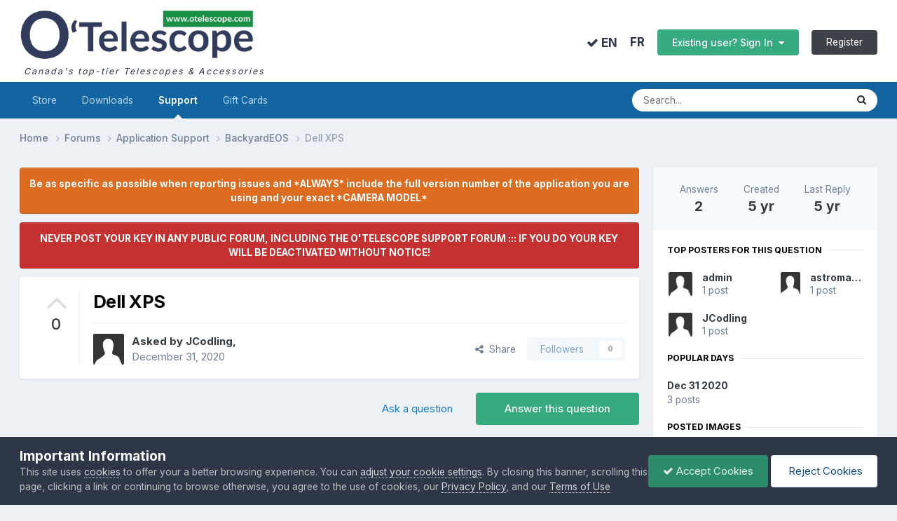

--- FILE ---
content_type: text/html;charset=UTF-8
request_url: https://www.otelescope.com/forums/topic/5548-dell-xps/
body_size: 20233
content:
<!DOCTYPE html>
<html lang="en-US" dir="ltr">
	<head>
		<meta charset="utf-8">
        
		<title>Dell XPS - BackyardEOS - O&#039;Telescope</title>
		
		
		
		

	<meta name="viewport" content="width=device-width, initial-scale=1">



	<meta name="twitter:card" content="summary_large_image" />



	
		
			
				<meta property="og:title" content="Dell XPS">
			
		
	

	
		
			
				<meta property="og:type" content="website">
			
		
	

	
		
			
				<meta property="og:url" content="https://www.otelescope.com/forums/topic/5548-dell-xps/">
			
		
	

	
		
			
				<meta name="description" content="O&#039;Telescope is Canada&#039;s top-tied Telescopes and Accessories store.">
			
		
	

	
		
			
				<meta property="og:description" content="Hi. Having trouble completing the licence key step as my XPS seems to cut off the window that is used to enter the Licence Key and Identifier. Tried adjusting the screen settings but no joy. Just wondered if you knew how I could progress? Many thanks, James">
			
		
	

	
		
			
				<meta property="og:updated_time" content="2021-01-01T00:56:20Z">
			
		
	

	
		
			
				<meta property="og:image" content="https://www.otelescope.com/uploads/monthly_2020_12/EOS.png.a385530866844327c5875204d7ff585e.png">
			
		
	

	
		
			
				<meta property="og:site_name" content="O&#039;Telescope">
			
		
	

	
		
			
				<meta property="og:locale" content="en_US">
			
		
	

	
		
			
				<meta name="keywords" content="Deepsky Imaging, Planetary Imaging, Easy Focusing, Smart User Interface, and More.">
			
		
	


	
		<link rel="canonical" href="https://www.otelescope.com/forums/topic/5548-dell-xps/" />
	

	
		<link as="style" rel="preload" href="https://www.otelescope.com/applications/core/interface/ckeditor/ckeditor/skins/ips/editor.css?t=N85B" />
	




<link rel="manifest" href="https://www.otelescope.com/manifest.webmanifest/">
<meta name="msapplication-config" content="https://www.otelescope.com/browserconfig.xml/">
<meta name="msapplication-starturl" content="/">
<meta name="application-name" content="O'Telescope">
<meta name="apple-mobile-web-app-title" content="O'Telescope">

	<meta name="theme-color" content="#ffffff">






	

	
		
			<link rel="icon" sizes="36x36" href="https://www.otelescope.com/uploads/monthly_2020_12/android-chrome-36x36.png">
		
	

	
		
			<link rel="icon" sizes="48x48" href="https://www.otelescope.com/uploads/monthly_2020_12/android-chrome-48x48.png">
		
	

	
		
			<link rel="icon" sizes="72x72" href="https://www.otelescope.com/uploads/monthly_2020_12/android-chrome-72x72.png">
		
	

	
		
			<link rel="icon" sizes="96x96" href="https://www.otelescope.com/uploads/monthly_2020_12/android-chrome-96x96.png">
		
	

	
		
			<link rel="icon" sizes="144x144" href="https://www.otelescope.com/uploads/monthly_2020_12/android-chrome-144x144.png">
		
	

	
		
			<link rel="icon" sizes="192x192" href="https://www.otelescope.com/uploads/monthly_2020_12/android-chrome-192x192.png">
		
	

	
		
			<link rel="icon" sizes="256x256" href="https://www.otelescope.com/uploads/monthly_2020_12/android-chrome-256x256.png">
		
	

	
		
			<link rel="icon" sizes="384x384" href="https://www.otelescope.com/uploads/monthly_2020_12/android-chrome-384x384.png">
		
	

	
		
			<link rel="icon" sizes="512x512" href="https://www.otelescope.com/uploads/monthly_2020_12/android-chrome-512x512.png">
		
	

	
		
			<meta name="msapplication-square70x70logo" content="https://www.otelescope.com/uploads/monthly_2020_12/msapplication-square70x70logo.png"/>
		
	

	
		
			<meta name="msapplication-TileImage" content="https://www.otelescope.com/uploads/monthly_2020_12/msapplication-TileImage.png"/>
		
	

	
		
			<meta name="msapplication-square150x150logo" content="https://www.otelescope.com/uploads/monthly_2020_12/msapplication-square150x150logo.png"/>
		
	

	
		
			<meta name="msapplication-wide310x150logo" content="https://www.otelescope.com/uploads/monthly_2020_12/msapplication-wide310x150logo.png"/>
		
	

	
		
			<meta name="msapplication-square310x310logo" content="https://www.otelescope.com/uploads/monthly_2020_12/msapplication-square310x310logo.png"/>
		
	

	
		
			
				<link rel="apple-touch-icon" href="https://www.otelescope.com/uploads/monthly_2020_12/apple-touch-icon-57x57.png">
			
		
	

	
		
			
				<link rel="apple-touch-icon" sizes="60x60" href="https://www.otelescope.com/uploads/monthly_2020_12/apple-touch-icon-60x60.png">
			
		
	

	
		
			
				<link rel="apple-touch-icon" sizes="72x72" href="https://www.otelescope.com/uploads/monthly_2020_12/apple-touch-icon-72x72.png">
			
		
	

	
		
			
				<link rel="apple-touch-icon" sizes="76x76" href="https://www.otelescope.com/uploads/monthly_2020_12/apple-touch-icon-76x76.png">
			
		
	

	
		
			
				<link rel="apple-touch-icon" sizes="114x114" href="https://www.otelescope.com/uploads/monthly_2020_12/apple-touch-icon-114x114.png">
			
		
	

	
		
			
				<link rel="apple-touch-icon" sizes="120x120" href="https://www.otelescope.com/uploads/monthly_2020_12/apple-touch-icon-120x120.png">
			
		
	

	
		
			
				<link rel="apple-touch-icon" sizes="144x144" href="https://www.otelescope.com/uploads/monthly_2020_12/apple-touch-icon-144x144.png">
			
		
	

	
		
			
				<link rel="apple-touch-icon" sizes="152x152" href="https://www.otelescope.com/uploads/monthly_2020_12/apple-touch-icon-152x152.png">
			
		
	

	
		
			
				<link rel="apple-touch-icon" sizes="180x180" href="https://www.otelescope.com/uploads/monthly_2020_12/apple-touch-icon-180x180.png">
			
		
	





<link rel="preload" href="//www.otelescope.com/applications/core/interface/font/fontawesome-webfont.woff2?v=4.7.0" as="font" crossorigin="anonymous">
		


	<link rel="preconnect" href="https://fonts.googleapis.com">
	<link rel="preconnect" href="https://fonts.gstatic.com" crossorigin>
	
		<link href="https://fonts.googleapis.com/css2?family=Inter:wght@300;400;500;600;700&display=swap" rel="stylesheet">
	



	<link rel='stylesheet' href='https://www.otelescope.com/uploads/css_built_8/341e4a57816af3ba440d891ca87450ff_framework.css?v=6509ed18951738554518' media='all'>

	<link rel='stylesheet' href='https://www.otelescope.com/uploads/css_built_8/05e81b71abe4f22d6eb8d1a929494829_responsive.css?v=6509ed18951738554518' media='all'>

	<link rel='stylesheet' href='https://www.otelescope.com/uploads/css_built_8/20446cf2d164adcc029377cb04d43d17_flags.css?v=6509ed18951738554518' media='all'>

	<link rel='stylesheet' href='https://www.otelescope.com/uploads/css_built_8/90eb5adf50a8c640f633d47fd7eb1778_core.css?v=6509ed18951738554518' media='all'>

	<link rel='stylesheet' href='https://www.otelescope.com/uploads/css_built_8/5a0da001ccc2200dc5625c3f3934497d_core_responsive.css?v=6509ed18951738554518' media='all'>

	<link rel='stylesheet' href='https://www.otelescope.com/uploads/css_built_8/62e269ced0fdab7e30e026f1d30ae516_forums.css?v=6509ed18951738554518' media='all'>

	<link rel='stylesheet' href='https://www.otelescope.com/uploads/css_built_8/76e62c573090645fb99a15a363d8620e_forums_responsive.css?v=6509ed18951738554518' media='all'>

	<link rel='stylesheet' href='https://www.otelescope.com/uploads/css_built_8/ebdea0c6a7dab6d37900b9190d3ac77b_topics.css?v=6509ed18951738554518' media='all'>





<link rel='stylesheet' href='https://www.otelescope.com/uploads/css_built_8/258adbb6e4f3e83cd3b355f84e3fa002_custom.css?v=6509ed18951738554518' media='all'>




		
		

	
	<link rel='shortcut icon' href='https://www.otelescope.com/uploads/monthly_2020_12/favicon.png' type="image/png">

	</head>
	<body class="ipsApp ipsApp_front ipsJS_none ipsClearfix" data-controller="core.front.core.app"  data-message=""  data-pageapp="forums" data-pagelocation="front" data-pagemodule="forums" data-pagecontroller="topic" data-pageid="5548"   >
		
        

        

		<a href="#ipsLayout_mainArea" class="ipsHide" title="Go to main content on this page" accesskey="m">Jump to content</a>
		





		<div id="ipsLayout_header" class="ipsClearfix">
			<header>
				<div class="ipsLayout_container">
					




<span style="padding-left:0px;">
	<a href="" id="elLogo" accesskey="1">
		<img src="https://www.otelescope.com/uploads/monthly_2020_11/sitetitle.jpg.6f77255a35aae4d9a839dce141d58762.jpg" alt="">
	</a>
<br>
<span style="padding-left: 6px; font-size: 0.90em; letter-spacing: 2px; font-style: italic; color: #2d3748;">Canada's top-tier Telescopes & Accessories</span>
</span>





					
						

	<ul id="elUserNav" class="ipsList_inline cSignedOut ipsResponsive_showDesktop">
		
        
		
        
        
            
            
	


	<li class='cUserNav_icon ipsHide' id='elCart_container'></li>
	<li class='elUserNav_sep ipsHide' id='elCart_sep'></li>


	

    
    	
    		

            <li class="ipsType_sectionTitle" style="background: transparent; padding: 0;">	
              
              <form action="//www.otelescope.com/language/?csrfKey=338facd380de4db857c21497e67d4c17" method="post">
                <strong>
                  <button class="opluginLanguageChooser" type="submit" name="id" value="1"><i class="fa fa-check"></i> EN</button>
                </strong>
              </form>
              
            </li>

    	
    		

            <li class="ipsType_sectionTitle" style="background: transparent; padding: 0;">	
              
              <form action="//www.otelescope.com/language/?csrfKey=338facd380de4db857c21497e67d4c17" method="post">
                <button class="opluginLanguageChooser" type="submit" name="id" value="2">FR</button>
              </form>
              
            </li>

    	
    

<li id="elSignInLink" class="ipsButton ipsButton_normal ipsButton_important">
                <a href="https://www.otelescope.com/login/" data-ipsmenu-closeonclick="false" data-ipsmenu id="elUserSignIn">
                    Existing user? Sign In  <i class="fa fa-caret-down"></i>
                </a>
                
<div id='elUserSignIn_menu' class='ipsMenu ipsMenu_auto ipsHide'>
	<form accept-charset='utf-8' method='post' action='https://www.otelescope.com/login/'>
		<input type="hidden" name="csrfKey" value="338facd380de4db857c21497e67d4c17">
		<input type="hidden" name="ref" value="aHR0cHM6Ly93d3cub3RlbGVzY29wZS5jb20vZm9ydW1zL3RvcGljLzU1NDgtZGVsbC14cHMv">
		<div data-role="loginForm">
			
			
			
				
<div class="ipsPad ipsForm ipsForm_vertical">
	<h4 class="ipsType_sectionHead">Sign In</h4>
	<br><br>
	<ul class='ipsList_reset'>
		<li class="ipsFieldRow ipsFieldRow_noLabel ipsFieldRow_fullWidth">
			
			
				<input type="text" placeholder="Username or Email Address" name="auth" autocomplete="email">
			
		</li>
		<li class="ipsFieldRow ipsFieldRow_noLabel ipsFieldRow_fullWidth">
			<input type="password" placeholder="Password" name="password" autocomplete="current-password">
		</li>
		<li class="ipsFieldRow ipsFieldRow_checkbox ipsClearfix">
			<span class="ipsCustomInput">
				<input type="checkbox" name="remember_me" id="remember_me_checkbox" value="1" checked aria-checked="true">
				<span></span>
			</span>
			<div class="ipsFieldRow_content">
				<label class="ipsFieldRow_label" for="remember_me_checkbox">Remember me</label>
				<span class="ipsFieldRow_desc">Not recommended on shared computers</span>
			</div>
		</li>
		<li class="ipsFieldRow ipsFieldRow_fullWidth">
			<button type="submit" name="_processLogin" value="usernamepassword" class="ipsButton ipsButton_primary ipsButton_small" id="elSignIn_submit">Sign In</button>
			
				<p class="ipsType_right ipsType_small">
					
						<a href='https://www.otelescope.com/lostpassword/' data-ipsDialog data-ipsDialog-title='Forgot your password?'>
					
					Forgot your password?</a>
				</p>
			
		</li>
	</ul>
</div>
			
		</div>
	</form>
</div>
            </li>
            
        
		
			<li>
				
					<a href="https://www.otelescope.com/register/" data-ipsdialog data-ipsdialog-size="narrow" data-ipsdialog-title="Register"  id="elRegisterButton" class="ipsButton ipsButton_normal ipsButton_alternate">Register</a>
				
			</li>
		
	</ul>

						
<ul class='ipsMobileHamburger ipsList_reset ipsResponsive_hideDesktop'>
	<li data-ipsDrawer data-ipsDrawer-drawerElem='#elMobileDrawer'>
		<a href='#' >
			
			
				
			
			
			
			<i class='fa fa-navicon'></i>
		</a>
	</li>
</ul>
					
				</div>
			</header>
			

	<nav data-controller='core.front.core.navBar' class='ipsNavBar_noSubBars ipsResponsive_showDesktop'>
		<div class='ipsNavBar_primary ipsLayout_container ipsNavBar_noSubBars'>
			<ul data-role="primaryNavBar" class='ipsClearfix'>
				


	
		
		
		<li  id='elNavSecondary_9' data-role="navBarItem" data-navApp="nexus" data-navExt="Store">
			
			
				<a href="https://www.otelescope.com/store/"  data-navItem-id="9" >
					Store<span class='ipsNavBar_active__identifier'></span>
				</a>
			
			
		</li>
	
	

	
		
		
		<li  id='elNavSecondary_43' data-role="navBarItem" data-navApp="downloads" data-navExt="Downloads">
			
			
				<a href="https://www.otelescope.com/files/"  data-navItem-id="43" >
					Downloads<span class='ipsNavBar_active__identifier'></span>
				</a>
			
			
		</li>
	
	

	
		
		
			
		
		<li class='ipsNavBar_active' data-active id='elNavSecondary_44' data-role="navBarItem" data-navApp="forums" data-navExt="Forums">
			
			
				<a href="https://www.otelescope.com/forums/"  data-navItem-id="44" data-navDefault>
					Support<span class='ipsNavBar_active__identifier'></span>
				</a>
			
			
		</li>
	
	

	
	

	
	

	
		
		
		<li  id='elNavSecondary_53' data-role="navBarItem" data-navApp="nexus" data-navExt="Gifts">
			
			
				<a href="https://www.otelescope.com/store/gift-cards/"  data-navItem-id="53" >
					Gift Cards<span class='ipsNavBar_active__identifier'></span>
				</a>
			
			
		</li>
	
	

	
	

				<li class='ipsHide' id='elNavigationMore' data-role='navMore'>
					<a href='#' data-ipsMenu data-ipsMenu-appendTo='#elNavigationMore' id='elNavigationMore_dropdown'>More</a>
					<ul class='ipsNavBar_secondary ipsHide' data-role='secondaryNavBar'>
						<li class='ipsHide' id='elNavigationMore_more' data-role='navMore'>
							<a href='#' data-ipsMenu data-ipsMenu-appendTo='#elNavigationMore_more' id='elNavigationMore_more_dropdown'>More <i class='fa fa-caret-down'></i></a>
							<ul class='ipsHide ipsMenu ipsMenu_auto' id='elNavigationMore_more_dropdown_menu' data-role='moreDropdown'></ul>
						</li>
					</ul>
				</li>
			</ul>
			

	<div id="elSearchWrapper">
		<div id='elSearch' data-controller="core.front.core.quickSearch">
			<form accept-charset='utf-8' action='//www.otelescope.com/search/?do=quicksearch' method='post'>
                <input type='search' id='elSearchField' placeholder='Search...' name='q' autocomplete='off' aria-label='Search'>
                <details class='cSearchFilter'>
                    <summary class='cSearchFilter__text'></summary>
                    <ul class='cSearchFilter__menu'>
                        
                        <li><label><input type="radio" name="type" value="all" ><span class='cSearchFilter__menuText'>Everywhere</span></label></li>
                        
                            
                                <li><label><input type="radio" name="type" value='contextual_{&quot;type&quot;:&quot;forums_topic&quot;,&quot;nodes&quot;:10}' checked><span class='cSearchFilter__menuText'>This Forum</span></label></li>
                            
                                <li><label><input type="radio" name="type" value='contextual_{&quot;type&quot;:&quot;forums_topic&quot;,&quot;item&quot;:5548}' checked><span class='cSearchFilter__menuText'>This Topic</span></label></li>
                            
                        
                        
                            <li><label><input type="radio" name="type" value="core_statuses_status"><span class='cSearchFilter__menuText'>Status Updates</span></label></li>
                        
                            <li><label><input type="radio" name="type" value="forums_topic"><span class='cSearchFilter__menuText'>Topics</span></label></li>
                        
                            <li><label><input type="radio" name="type" value="nexus_package_item"><span class='cSearchFilter__menuText'>Store Products</span></label></li>
                        
                            <li><label><input type="radio" name="type" value="cms_pages_pageitem"><span class='cSearchFilter__menuText'>Pages</span></label></li>
                        
                            <li><label><input type="radio" name="type" value="downloads_file"><span class='cSearchFilter__menuText'>Files</span></label></li>
                        
                            <li><label><input type="radio" name="type" value="calendar_event"><span class='cSearchFilter__menuText'>Events</span></label></li>
                        
                            <li><label><input type="radio" name="type" value="core_members"><span class='cSearchFilter__menuText'>Members</span></label></li>
                        
                    </ul>
                </details>
				<button class='cSearchSubmit' type="submit" aria-label='Search'><i class="fa fa-search"></i></button>
			</form>
		</div>
	</div>

		</div>
	</nav>

			
<ul id="elMobileNav" class="ipsResponsive_hideDesktop" data-controller="core.front.core.mobileNav">
  
	
		
			
			
				
				
			
				
				
			
				
					<li id="elMobileBreadcrumb">
						<a href="https://www.otelescope.com/forums/forum/10-backyardeos/">
							<span>BackyardEOS</span>
						</a>
					</li>
				
				
			
				
				
			
		
	
	
  
    
        

        
          
            

            <li class="ipsType_sectionTitle" style="background: transparent; padding: 0px;">	
              
              <form action="//www.otelescope.com/language/?csrfKey=338facd380de4db857c21497e67d4c17" method="post">
                <strong>
                  <button class="opluginLanguageChooser mobile" type="submit" name="id" value="1"><i class="fa fa-check"></i> EN</button>
                </strong>
              </form>
              
            </li>

          
            

            <li class="ipsType_sectionTitle" style="background: transparent; padding: 0px;">	
              
              <form action="//www.otelescope.com/language/?csrfKey=338facd380de4db857c21497e67d4c17" method="post">
                <button class="opluginLanguageChooser mobile" type="submit" name="id" value="2">FR</button>
              </form>
              
            </li>

          
  		
   		<li style="padding-right: 16px;">	
     
        
    
  
        
        <li >
            <a data-action="defaultStream" href="https://www.otelescope.com/discover/"><i class="fa fa-newspaper-o" aria-hidden="true"></i></a>
        </li>

        

	
		<li class="ipsJS_show">
			<a href="https://www.otelescope.com/search/"><i class="fa fa-search"></i></a>
		</li>
	
</ul>
		</div>
		<main id="ipsLayout_body" class="ipsLayout_container">
			<div id="ipsLayout_contentArea">
				<div id="ipsLayout_contentWrapper">
					
<nav class="ipsBreadcrumb ipsBreadcrumb_top ipsFaded_withHover">
	

	<!-- REMOVE SITE READ -->

	<ul data-role="breadcrumbList">
		<li>
			<a title="Home" href="https://www.otelescope.com/">
				<span>Home <i class="fa fa-angle-right"></i></span>
			</a>
		</li>
		
		
			<li>
				
					<a href="https://www.otelescope.com/forums/">
						<span>Forums <i class="fa fa-angle-right" aria-hidden="true"></i></span>
					</a>
				
			</li>
		
			<li>
				
					<a href="https://www.otelescope.com/forums/forum/9-application-support/">
						<span>Application Support <i class="fa fa-angle-right" aria-hidden="true"></i></span>
					</a>
				
			</li>
		
			<li>
				
					<a href="https://www.otelescope.com/forums/forum/10-backyardeos/">
						<span>BackyardEOS <i class="fa fa-angle-right" aria-hidden="true"></i></span>
					</a>
				
			</li>
		
			<li>
				
					Dell XPS
				
			</li>
		
	</ul>
</nav>
					
					<div id="ipsLayout_mainArea">
						
						
						
						

	


	<div class='cAnnouncementsContent'>
		
		<div class='cAnnouncementContentTop ipsAnnouncement ipsMessage_warning ipsType_center'>
            
            <span>Be as specific as possible when reporting issues and *ALWAYS* include the full version number of the application you are using and your exact *CAMERA MODEL*</span>
            
		</div>
		
		<div class='cAnnouncementContentTop ipsAnnouncement ipsMessage_error ipsType_center'>
            
            <span>NEVER POST YOUR KEY IN ANY PUBLIC FORUM, INCLUDING THE O&#039;TELESCOPE SUPPORT FORUM ::: IF YOU DO YOUR KEY WILL BE DEACTIVATED WITHOUT NOTICE!</span>
            
		</div>
		
	</div>



						



<div class="ipsPageHeader ipsResponsive_pull ipsBox ipsPadding sm:ipsPadding:half ipsMargin_bottom">
		
	
		<div class="ipsFlex ipsFlex-ai:stretch ipsFlex-jc:center">
			<ul class="ipsList_reset cRatingColumn cRatingColumn_question ipsType_center ipsMargin_right ipsFlex-flex:00 ipsBorder_right">
				
					<li>
						<span class="cAnswerRate cAnswerRate_up cAnswerRate_noPermission" data-ipstooltip title="Sign in to rate this question" ><i class="fa fa-angle-up"></i></span>
					</li>
				

					<li><span data-role="voteCount" data-votecount="0" class="cAnswerRating ">0</span></li>

				
			</ul>
			<div class="ipsFlex-flex:11">
	
	<div class="ipsFlex ipsFlex-ai:center ipsFlex-fw:wrap ipsGap:4">
		<div class="ipsFlex-flex:11">
			<h1 class="ipsType_pageTitle ipsContained_container">
				

				
				
					<span class="ipsType_break ipsContained">
						<span>Dell XPS</span>
					</span>
				
			</h1>
			
			
		</div>
		
	</div>
	<hr class="ipsHr">
	<div class="ipsPageHeader__meta ipsFlex ipsFlex-jc:between ipsFlex-ai:center ipsFlex-fw:wrap ipsGap:3">
		<div class="ipsFlex-flex:11">
			<div class="ipsPhotoPanel ipsPhotoPanel_mini ipsPhotoPanel_notPhone ipsClearfix">
				


	<a href="https://www.otelescope.com/profile/35592-jcodling/" rel="nofollow" data-ipsHover data-ipsHover-width="370" data-ipsHover-target="https://www.otelescope.com/profile/35592-jcodling/?do=hovercard" class="ipsUserPhoto ipsUserPhoto_mini" title="Go to JCodling's profile">
		<img src='https://www.otelescope.com/uploads/set_resources_8/84c1e40ea0e759e3f1505eb1788ddf3c_default_photo.png' alt='JCodling' loading="lazy">
	</a>

				<div>
					<p class="ipsType_reset ipsType_blendLinks">
						<span class="ipsType_normal">
						
							<strong>Asked by 


<a href='https://www.otelescope.com/profile/35592-jcodling/' rel="nofollow" data-ipsHover data-ipsHover-width='370' data-ipsHover-target='https://www.otelescope.com/profile/35592-jcodling/?do=hovercard&amp;referrer=https%253A%252F%252Fwww.otelescope.com%252Fforums%252Ftopic%252F5548-dell-xps%252F' title="Go to JCodling's profile" class="ipsType_break">JCodling</a>,</strong><br>
							<span class="ipsType_light"><time datetime='2020-12-31T23:17:49Z' title='12/31/2020 11:17  PM' data-short='5 yr'>December 31, 2020</time></span>
						
						</span>
					</p>
				</div>
			</div>
		</div>
		
			<div class="ipsFlex-flex:01 ipsResponsive_hidePhone">
				<div class="ipsShareLinks">
					
						


    <a href='#elShareItem_231934977_menu' id='elShareItem_231934977' data-ipsMenu class='ipsShareButton ipsButton ipsButton_verySmall ipsButton_link ipsButton_link--light'>
        <span><i class='fa fa-share-alt'></i></span> &nbsp;Share
    </a>

    <div class='ipsPadding ipsMenu ipsMenu_auto ipsHide' id='elShareItem_231934977_menu' data-controller="core.front.core.sharelink">
        <ul class='ipsList_inline'>
            
                <li>
<a href="https://twitter.com/share?url=https%3A%2F%2Fwww.otelescope.com%2Fforums%2Ftopic%2F5548-dell-xps%2F" class="cShareLink cShareLink_twitter" target="_blank" data-role="shareLink" title='Share on Twitter' data-ipsTooltip rel='nofollow noopener'>
	<i class="fa fa-twitter"></i>
</a></li>
            
                <li>
<a href="https://www.facebook.com/sharer/sharer.php?u=https%3A%2F%2Fwww.otelescope.com%2Fforums%2Ftopic%2F5548-dell-xps%2F" class="cShareLink cShareLink_facebook" target="_blank" data-role="shareLink" title='Share on Facebook' data-ipsTooltip rel='noopener nofollow'>
	<i class="fa fa-facebook"></i>
</a></li>
            
                <li>
<a href="https://www.reddit.com/submit?url=https%3A%2F%2Fwww.otelescope.com%2Fforums%2Ftopic%2F5548-dell-xps%2F&amp;title=Dell+XPS" rel="nofollow noopener" class="cShareLink cShareLink_reddit" target="_blank" title='Share on Reddit' data-ipsTooltip>
	<i class="fa fa-reddit"></i>
</a></li>
            
                <li>
<a href="https://pinterest.com/pin/create/button/?url=https://www.otelescope.com/forums/topic/5548-dell-xps/&amp;media=https://www.otelescope.com/uploads/monthly_2020_12/otelescopes.jpg.0a087edd5ce6e0e743f017b5d129b35b.jpg" class="cShareLink cShareLink_pinterest" rel="nofollow noopener" target="_blank" data-role="shareLink" title='Share on Pinterest' data-ipsTooltip>
	<i class="fa fa-pinterest"></i>
</a></li>
            
        </ul>
        
            <hr class='ipsHr'>
            <button class='ipsHide ipsButton ipsButton_verySmall ipsButton_light ipsButton_fullWidth ipsMargin_top:half' data-controller='core.front.core.webshare' data-role='webShare' data-webShareTitle='Dell XPS' data-webShareText='Dell XPS' data-webShareUrl='https://www.otelescope.com/forums/topic/5548-dell-xps/'>More sharing options...</button>
        
    </div>

					
					
                    

					



					



<div data-followApp='forums' data-followArea='topic' data-followID='5548' data-controller='core.front.core.followButton'>
	

	<a href='https://www.otelescope.com/login/' rel="nofollow" class="ipsFollow ipsPos_middle ipsButton ipsButton_light ipsButton_verySmall ipsButton_disabled" data-role="followButton" data-ipsTooltip title='Sign in to follow this'>
		<span>Followers</span>
		<span class='ipsCommentCount'>0</span>
	</a>

</div>
				</div>
			</div>
					
	</div>
	
	
			</div>
		</div>
	
</div>








<div class="ipsClearfix">
	<ul class="ipsToolList ipsToolList_horizontal ipsClearfix ipsSpacer_both ">
		
			<li class="ipsToolList_primaryAction">
				<span data-controller="forums.front.topic.reply">
					
						<a href="#replyForm" rel="nofollow" class="ipsButton ipsButton_important ipsButton_medium ipsButton_fullWidth" data-action="replyToTopic">Answer this question</a>
					
				</span>
			</li>
		
		
			<li class="ipsResponsive_hidePhone">
				
					<a href="https://www.otelescope.com/forums/forum/10-backyardeos/?do=add" rel="nofollow" class="ipsButton ipsButton_link ipsButton_medium ipsButton_fullWidth" title="Ask a question in this forum">Ask a question</a>
				
			</li>
		
		
	</ul>
</div>

<div id="comments" data-controller="core.front.core.commentFeed,forums.front.topic.view, core.front.core.ignoredComments" data-autopoll data-baseurl="https://www.otelescope.com/forums/topic/5548-dell-xps/" data-lastpage data-feedid="topic-5548" class="cTopic ipsClear ipsSpacer_top">
	
		<div class="ipsBox ipsResponsive_pull">
			<h2 class="ipsType_sectionTitle ipsType_reset">Question</h2>
			



<a id='comment-28108'></a>
<article  id='elComment_28108' class='cPost ipsBox ipsResponsive_pull cPostQuestion ipsBox--child sm:ipsPadding_horizontal:half ipsComment  ipsComment_parent ipsClearfix ipsClear ipsColumns ipsColumns_noSpacing ipsColumns_collapsePhone    '>
	

	

	<div class='cAuthorPane_mobile ipsResponsive_showPhone'>
		<div class='cAuthorPane_photo'>
			<div class='cAuthorPane_photoWrap'>
				


	<a href="https://www.otelescope.com/profile/35592-jcodling/" rel="nofollow" data-ipsHover data-ipsHover-width="370" data-ipsHover-target="https://www.otelescope.com/profile/35592-jcodling/?do=hovercard" class="ipsUserPhoto ipsUserPhoto_large" title="Go to JCodling's profile">
		<img src='https://www.otelescope.com/uploads/set_resources_8/84c1e40ea0e759e3f1505eb1788ddf3c_default_photo.png' alt='JCodling' loading="lazy">
	</a>

				
				
					<a href="https://www.otelescope.com/profile/35592-jcodling/badges/" rel="nofollow">
						
<img src='https://www.otelescope.com/uploads/set_resources_8/84c1e40ea0e759e3f1505eb1788ddf3c_default_rank.png' loading="lazy" alt="Stellar Nebula" class="cAuthorPane_badge cAuthorPane_badge--rank ipsOutline ipsOutline:2px" data-ipsTooltip title="Rank: Stellar Nebula (1/9)">
					</a>
				
			</div>
		</div>
		<div class='cAuthorPane_content'>
			<h3 class='ipsType_sectionHead cAuthorPane_author ipsType_break ipsType_blendLinks ipsFlex ipsFlex-ai:center'>
				


<a href='https://www.otelescope.com/profile/35592-jcodling/' rel="nofollow" data-ipsHover data-ipsHover-width='370' data-ipsHover-target='https://www.otelescope.com/profile/35592-jcodling/?do=hovercard&amp;referrer=https%253A%252F%252Fwww.otelescope.com%252Fforums%252Ftopic%252F5548-dell-xps%252F' title="Go to JCodling's profile" class="ipsType_break">JCodling</a>
			</h3>
			<div class='ipsType_light ipsType_reset'>
				<a href='https://www.otelescope.com/forums/topic/5548-dell-xps/?do=findComment&amp;comment=28108' rel="nofollow" class='ipsType_blendLinks'>Posted <time datetime='2020-12-31T23:17:49Z' title='12/31/2020 11:17  PM' data-short='5 yr'>December 31, 2020</time></a>
				
			</div>
		</div>
	</div>
	<aside class='ipsComment_author cAuthorPane ipsColumn ipsColumn_medium ipsResponsive_hidePhone'>
		<h3 class='ipsType_sectionHead cAuthorPane_author ipsType_blendLinks ipsType_break'><strong>


<a href='https://www.otelescope.com/profile/35592-jcodling/' rel="nofollow" data-ipsHover data-ipsHover-width='370' data-ipsHover-target='https://www.otelescope.com/profile/35592-jcodling/?do=hovercard&amp;referrer=https%253A%252F%252Fwww.otelescope.com%252Fforums%252Ftopic%252F5548-dell-xps%252F' title="Go to JCodling's profile" class="ipsType_break">JCodling</a></strong>
			
		</h3>
		<ul class='cAuthorPane_info ipsList_reset'>
			<li data-role='photo' class='cAuthorPane_photo'>
				<div class='cAuthorPane_photoWrap'>
					


	<a href="https://www.otelescope.com/profile/35592-jcodling/" rel="nofollow" data-ipsHover data-ipsHover-width="370" data-ipsHover-target="https://www.otelescope.com/profile/35592-jcodling/?do=hovercard" class="ipsUserPhoto ipsUserPhoto_large" title="Go to JCodling's profile">
		<img src='https://www.otelescope.com/uploads/set_resources_8/84c1e40ea0e759e3f1505eb1788ddf3c_default_photo.png' alt='JCodling' loading="lazy">
	</a>

					
					
						
<img src='https://www.otelescope.com/uploads/set_resources_8/84c1e40ea0e759e3f1505eb1788ddf3c_default_rank.png' loading="lazy" alt="Stellar Nebula" class="cAuthorPane_badge cAuthorPane_badge--rank ipsOutline ipsOutline:2px" data-ipsTooltip title="Rank: Stellar Nebula (1/9)">
					
				</div>
			</li>
			
				<li data-role='group'>Members</li>
				
			
			
				<li data-role='stats' class='ipsMargin_top'>
					<ul class="ipsList_reset ipsType_light ipsFlex ipsFlex-ai:center ipsFlex-jc:center ipsGap_row:2 cAuthorPane_stats">
						<li>
							
								<a href="https://www.otelescope.com/profile/35592-jcodling/content/" rel="nofollow" title="1 post" data-ipsTooltip class="ipsType_blendLinks">
							
								<i class="fa fa-comment"></i> 1
							
								</a>
							
						</li>
						
					</ul>
				</li>
			
			
				

			
		</ul>
	</aside>
	<div class='ipsColumn ipsColumn_fluid ipsMargin:none'>
		

<div id='comment-28108_wrap' data-controller='core.front.core.comment' data-commentApp='forums' data-commentType='forums' data-commentID="28108" data-quoteData='{&quot;userid&quot;:35592,&quot;username&quot;:&quot;JCodling&quot;,&quot;timestamp&quot;:1609456669,&quot;contentapp&quot;:&quot;forums&quot;,&quot;contenttype&quot;:&quot;forums&quot;,&quot;contentid&quot;:5548,&quot;contentclass&quot;:&quot;forums_Topic&quot;,&quot;contentcommentid&quot;:28108}' class='ipsComment_content ipsType_medium'>

	<div class='ipsComment_meta ipsType_light ipsFlex ipsFlex-ai:center ipsFlex-jc:between ipsFlex-fd:row-reverse'>
		<div class='ipsType_light ipsType_reset ipsType_blendLinks ipsComment_toolWrap'>
			<div class='ipsResponsive_hidePhone ipsComment_badges'>
				<ul class='ipsList_reset ipsFlex ipsFlex-jc:end ipsFlex-fw:wrap ipsGap:2 ipsGap_row:1'>
					
					
					
					
					
				</ul>
			</div>
			<ul class='ipsList_reset ipsComment_tools'>
				<li>
					<a href='#elControls_28108_menu' class='ipsComment_ellipsis' id='elControls_28108' title='More options...' data-ipsMenu data-ipsMenu-appendTo='#comment-28108_wrap'><i class='fa fa-ellipsis-h'></i></a>
					<ul id='elControls_28108_menu' class='ipsMenu ipsMenu_narrow ipsHide'>
						
						
							<li class='ipsMenu_item'><a href='https://www.otelescope.com/forums/topic/5548-dell-xps/' title='Share this post' data-ipsDialog data-ipsDialog-size='narrow' data-ipsDialog-content='#elShareComment_28108_menu' data-ipsDialog-title="Share this post" id='elSharePost_28108' data-role='shareComment'>Share</a></li>
						
                        
						
						
						
							
								
							
							
							
							
							
							
						
					</ul>
				</li>
				
			</ul>
		</div>

		<div class='ipsType_reset ipsResponsive_hidePhone'>
			<a href='https://www.otelescope.com/forums/topic/5548-dell-xps/?do=findComment&amp;comment=28108' rel="nofollow" class='ipsType_blendLinks'>Posted <time datetime='2020-12-31T23:17:49Z' title='12/31/2020 11:17  PM' data-short='5 yr'>December 31, 2020</time></a>
			
			<span class='ipsResponsive_hidePhone'>
				
				
			</span>
		</div>
	</div>

	

    

	<div class='cPost_contentWrap'>
		
		<div data-role='commentContent' class='ipsType_normal ipsType_richText ipsPadding_bottom ipsContained' data-controller='core.front.core.lightboxedImages'>
			<p>
	Hi. Having trouble completing the licence key step as my XPS seems to cut off the window that is used to enter the Licence Key and Identifier. Tried adjusting the screen settings but no joy. Just wondered if you knew how I could progress? Many thanks, James
</p>
<p><a href="https://www.otelescope.com/uploads/monthly_2020_12/EOS.png.a385530866844327c5875204d7ff585e.png" class="ipsAttachLink ipsAttachLink_image"><img data-fileid="2631" src="https://www.otelescope.com/uploads/monthly_2020_12/EOS.png.a385530866844327c5875204d7ff585e.png" data-ratio="94.56" width="607" class="ipsImage ipsImage_thumbnailed" alt="EOS.png"></a></p>

			
		</div>

		
			<div class='ipsItemControls'>
				
					
						

	<div data-controller='core.front.core.reaction' class='ipsItemControls_right ipsClearfix '>	
		<div class='ipsReact ipsPos_right'>
			
				
				<div class='ipsReact_blurb ipsHide' data-role='reactionBlurb'>
					
				</div>
			
			
			
		</div>
	</div>

					
				
				<ul class='ipsComment_controls ipsClearfix ipsItemControls_left' data-role="commentControls">
					
						
						
							<li data-ipsQuote-editor='topic_comment' data-ipsQuote-target='#comment-28108' class='ipsJS_show'>
								<button class='ipsButton ipsButton_light ipsButton_verySmall ipsButton_narrow cMultiQuote ipsHide' data-action='multiQuoteComment' data-ipsTooltip data-ipsQuote-multiQuote data-mqId='mq28108' title='MultiQuote'><i class='fa fa-plus'></i></button>
							</li>
							<li data-ipsQuote-editor='topic_comment' data-ipsQuote-target='#comment-28108' class='ipsJS_show'>
								<a href='#' data-action='quoteComment' data-ipsQuote-singleQuote>Quote</a>
							</li>
						
						
						
												
					
					<li class='ipsHide' data-role='commentLoading'>
						<span class='ipsLoading ipsLoading_tiny ipsLoading_noAnim'></span>
					</li>
				</ul>
			</div>
		

		
	</div>

	

	



<div class='ipsPadding ipsHide cPostShareMenu' id='elShareComment_28108_menu'>
	<h5 class='ipsType_normal ipsType_reset'>Link to comment</h5>
	
		
	
	
	<input type='text' value='https://www.otelescope.com/forums/topic/5548-dell-xps/' class='ipsField_fullWidth'>

	
	<h5 class='ipsType_normal ipsType_reset ipsSpacer_top'>Share on other sites</h5>
	

	<ul class='ipsList_inline ipsList_noSpacing ipsClearfix' data-controller="core.front.core.sharelink">
		
			<li>
<a href="https://twitter.com/share?url=https%3A%2F%2Fwww.otelescope.com%2Fforums%2Ftopic%2F5548-dell-xps%2F%3Fdo%3DfindComment%26comment%3D28108" class="cShareLink cShareLink_twitter" target="_blank" data-role="shareLink" title='Share on Twitter' data-ipsTooltip rel='nofollow noopener'>
	<i class="fa fa-twitter"></i>
</a></li>
		
			<li>
<a href="https://www.facebook.com/sharer/sharer.php?u=https%3A%2F%2Fwww.otelescope.com%2Fforums%2Ftopic%2F5548-dell-xps%2F%3Fdo%3DfindComment%26comment%3D28108" class="cShareLink cShareLink_facebook" target="_blank" data-role="shareLink" title='Share on Facebook' data-ipsTooltip rel='noopener nofollow'>
	<i class="fa fa-facebook"></i>
</a></li>
		
			<li>
<a href="https://www.reddit.com/submit?url=https%3A%2F%2Fwww.otelescope.com%2Fforums%2Ftopic%2F5548-dell-xps%2F%3Fdo%3DfindComment%26comment%3D28108&amp;title=Dell+XPS" rel="nofollow noopener" class="cShareLink cShareLink_reddit" target="_blank" title='Share on Reddit' data-ipsTooltip>
	<i class="fa fa-reddit"></i>
</a></li>
		
			<li>
<a href="https://pinterest.com/pin/create/button/?url=https://www.otelescope.com/forums/topic/5548-dell-xps/?do=findComment%26comment=28108&amp;media=https://www.otelescope.com/uploads/monthly_2020_12/otelescopes.jpg.0a087edd5ce6e0e743f017b5d129b35b.jpg" class="cShareLink cShareLink_pinterest" rel="nofollow noopener" target="_blank" data-role="shareLink" title='Share on Pinterest' data-ipsTooltip>
	<i class="fa fa-pinterest"></i>
</a></li>
		
	</ul>


	<hr class='ipsHr'>
	<button class='ipsHide ipsButton ipsButton_small ipsButton_light ipsButton_fullWidth ipsMargin_top:half' data-controller='core.front.core.webshare' data-role='webShare' data-webShareTitle='Dell XPS' data-webShareText='Hi. Having trouble completing the licence key step as my XPS seems to cut off the window that is used to enter the Licence Key and Identifier. Tried adjusting the screen settings but no joy. Just wondered if you knew how I could progress? Many thanks, James
 
 ' data-webShareUrl='https://www.otelescope.com/forums/topic/5548-dell-xps/?do=findComment&amp;comment=28108'>More sharing options...</button>

	
</div>
</div>
	</div>
</article>
		</div>
		
		
			<div class="ipsSpacer_top">







<div class="ipsBox cTopicOverview cTopicOverview--inline ipsFlex ipsFlex-fd:row md:ipsFlex-fd:row sm:ipsFlex-fd:column ipsMargin_bottom sm:ipsMargin_bottom:half sm:ipsMargin_top:half ipsResponsive_pull ipsResponsive_hideDesktop ipsResponsive_block " data-controller='forums.front.topic.activity'>

	<div class='cTopicOverview__header ipsAreaBackground_light ipsFlex sm:ipsFlex-fw:wrap sm:ipsFlex-jc:center'>
		<ul class='cTopicOverview__stats ipsPadding ipsMargin:none sm:ipsPadding_horizontal:half ipsFlex ipsFlex-flex:10 ipsFlex-jc:around ipsFlex-ai:center'>
			<li class='cTopicOverview__statItem ipsType_center'>
				<span class='cTopicOverview__statTitle ipsType_light ipsTruncate ipsTruncate_line'>Answers</span>
				<span class='cTopicOverview__statValue'>2</span>
			</li>
			<li class='cTopicOverview__statItem ipsType_center'>
				<span class='cTopicOverview__statTitle ipsType_light ipsTruncate ipsTruncate_line'>Created</span>
				<span class='cTopicOverview__statValue'><time datetime='2020-12-31T23:17:49Z' title='12/31/2020 11:17  PM' data-short='5 yr'>5 yr</time></span>
			</li>
			<li class='cTopicOverview__statItem ipsType_center'>
				<span class='cTopicOverview__statTitle ipsType_light ipsTruncate ipsTruncate_line'>Last Reply </span>
				<span class='cTopicOverview__statValue'><time datetime='2021-01-01T00:56:20Z' title='01/01/2021 12:56  AM' data-short='5 yr'>5 yr</time></span>
			</li>
		</ul>
		<a href='#' data-action='toggleOverview' class='cTopicOverview__toggle cTopicOverview__toggle--inline ipsType_large ipsType_light ipsPad ipsFlex ipsFlex-ai:center ipsFlex-jc:center'><i class='fa fa-chevron-down'></i></a>
	</div>
	
		<div class='cTopicOverview__preview ipsFlex-flex:10' data-role="preview">
			<div class='cTopicOverview__previewInner ipsPadding_vertical ipsPadding_horizontal ipsResponsive_hidePhone ipsFlex ipsFlex-fd:row'>
				
					<div class='cTopicOverview__section--users ipsFlex-flex:00'>
						<h4 class='ipsType_reset cTopicOverview__sectionTitle ipsType_dark ipsType_uppercase ipsType_noBreak'>Top Posters For This Question</h4>
						<ul class='cTopicOverview__dataList ipsMargin:none ipsPadding:none ipsList_style:none ipsFlex ipsFlex-jc:between ipsFlex-ai:center'>
							
								<li class="cTopicOverview__dataItem ipsMargin_right ipsFlex ipsFlex-jc:start ipsFlex-ai:center">
									


	<a href="https://www.otelescope.com/profile/1-admin/" rel="nofollow" data-ipsHover data-ipsHover-width="370" data-ipsHover-target="https://www.otelescope.com/profile/1-admin/?do=hovercard" class="ipsUserPhoto ipsUserPhoto_tiny" title="Go to admin's profile">
		<img src='https://www.otelescope.com/uploads/set_resources_8/84c1e40ea0e759e3f1505eb1788ddf3c_default_photo.png' alt='admin' loading="lazy">
	</a>

									<p class='ipsMargin:none ipsPadding_left:half ipsPadding_right ipsType_right'>1</p>
								</li>
							
								<li class="cTopicOverview__dataItem ipsMargin_right ipsFlex ipsFlex-jc:start ipsFlex-ai:center">
									


	<a href="https://www.otelescope.com/profile/2029-astroman133/" rel="nofollow" data-ipsHover data-ipsHover-width="370" data-ipsHover-target="https://www.otelescope.com/profile/2029-astroman133/?do=hovercard" class="ipsUserPhoto ipsUserPhoto_tiny" title="Go to astroman133's profile">
		<img src='https://www.otelescope.com/uploads/set_resources_8/84c1e40ea0e759e3f1505eb1788ddf3c_default_photo.png' alt='astroman133' loading="lazy">
	</a>

									<p class='ipsMargin:none ipsPadding_left:half ipsPadding_right ipsType_right'>1</p>
								</li>
							
								<li class="cTopicOverview__dataItem ipsMargin_right ipsFlex ipsFlex-jc:start ipsFlex-ai:center">
									


	<a href="https://www.otelescope.com/profile/35592-jcodling/" rel="nofollow" data-ipsHover data-ipsHover-width="370" data-ipsHover-target="https://www.otelescope.com/profile/35592-jcodling/?do=hovercard" class="ipsUserPhoto ipsUserPhoto_tiny" title="Go to JCodling's profile">
		<img src='https://www.otelescope.com/uploads/set_resources_8/84c1e40ea0e759e3f1505eb1788ddf3c_default_photo.png' alt='JCodling' loading="lazy">
	</a>

									<p class='ipsMargin:none ipsPadding_left:half ipsPadding_right ipsType_right'>1</p>
								</li>
							
						</ul>
					</div>
				
				
					<div class='cTopicOverview__section--popularDays ipsFlex-flex:00 ipsPadding_left ipsPadding_left:double'>
						<h4 class='ipsType_reset cTopicOverview__sectionTitle ipsType_dark ipsType_uppercase ipsType_noBreak'>Popular Days</h4>
						<ul class='cTopicOverview__dataList ipsMargin:none ipsPadding:none ipsList_style:none ipsFlex ipsFlex-jc:between ipsFlex-ai:center'>
							
								<li class='ipsFlex-flex:10'>
									<a href="https://www.otelescope.com/forums/topic/5548-dell-xps/?do=findComment&amp;comment=28108" rel="nofollow" class='cTopicOverview__dataItem ipsMargin_right ipsType_blendLinks ipsFlex ipsFlex-jc:between ipsFlex-ai:center'>
										<p class='ipsMargin:none'>Dec 31</p>
										<p class='ipsMargin:none ipsMargin_horizontal ipsType_light'>3</p>
									</a>
								</li>
							
						</ul>
					</div>
				
			</div>
		</div>
	
	<div class='cTopicOverview__body ipsPadding ipsHide ipsFlex ipsFlex-flex:11 ipsFlex-fd:column' data-role="overview">
		
			<div class='cTopicOverview__section--users ipsMargin_bottom'>
				<h4 class='ipsType_reset cTopicOverview__sectionTitle ipsType_withHr ipsType_dark ipsType_uppercase ipsMargin_bottom'>Top Posters For This Question</h4>
				<ul class='cTopicOverview__dataList ipsList_reset ipsFlex ipsFlex-jc:start ipsFlex-ai:center ipsFlex-fw:wrap ipsGap:8 ipsGap_row:5'>
					
						<li class="cTopicOverview__dataItem cTopicOverview__dataItem--split ipsFlex ipsFlex-jc:start ipsFlex-ai:center ipsFlex-flex:11">
							


	<a href="https://www.otelescope.com/profile/1-admin/" rel="nofollow" data-ipsHover data-ipsHover-width="370" data-ipsHover-target="https://www.otelescope.com/profile/1-admin/?do=hovercard" class="ipsUserPhoto ipsUserPhoto_tiny" title="Go to admin's profile">
		<img src='https://www.otelescope.com/uploads/set_resources_8/84c1e40ea0e759e3f1505eb1788ddf3c_default_photo.png' alt='admin' loading="lazy">
	</a>

							<p class='ipsMargin:none ipsMargin_left:half cTopicOverview__dataItemInner ipsType_left'>
								<strong class='ipsTruncate ipsTruncate_line'><a href='https://www.otelescope.com/profile/1-admin/' class='ipsType_blendLinks'>admin</a></strong>
								<span class='ipsType_light'>1 post</span>
							</p>
						</li>
					
						<li class="cTopicOverview__dataItem cTopicOverview__dataItem--split ipsFlex ipsFlex-jc:start ipsFlex-ai:center ipsFlex-flex:11">
							


	<a href="https://www.otelescope.com/profile/2029-astroman133/" rel="nofollow" data-ipsHover data-ipsHover-width="370" data-ipsHover-target="https://www.otelescope.com/profile/2029-astroman133/?do=hovercard" class="ipsUserPhoto ipsUserPhoto_tiny" title="Go to astroman133's profile">
		<img src='https://www.otelescope.com/uploads/set_resources_8/84c1e40ea0e759e3f1505eb1788ddf3c_default_photo.png' alt='astroman133' loading="lazy">
	</a>

							<p class='ipsMargin:none ipsMargin_left:half cTopicOverview__dataItemInner ipsType_left'>
								<strong class='ipsTruncate ipsTruncate_line'><a href='https://www.otelescope.com/profile/2029-astroman133/' class='ipsType_blendLinks'>astroman133</a></strong>
								<span class='ipsType_light'>1 post</span>
							</p>
						</li>
					
						<li class="cTopicOverview__dataItem cTopicOverview__dataItem--split ipsFlex ipsFlex-jc:start ipsFlex-ai:center ipsFlex-flex:11">
							


	<a href="https://www.otelescope.com/profile/35592-jcodling/" rel="nofollow" data-ipsHover data-ipsHover-width="370" data-ipsHover-target="https://www.otelescope.com/profile/35592-jcodling/?do=hovercard" class="ipsUserPhoto ipsUserPhoto_tiny" title="Go to JCodling's profile">
		<img src='https://www.otelescope.com/uploads/set_resources_8/84c1e40ea0e759e3f1505eb1788ddf3c_default_photo.png' alt='JCodling' loading="lazy">
	</a>

							<p class='ipsMargin:none ipsMargin_left:half cTopicOverview__dataItemInner ipsType_left'>
								<strong class='ipsTruncate ipsTruncate_line'><a href='https://www.otelescope.com/profile/35592-jcodling/' class='ipsType_blendLinks'>JCodling</a></strong>
								<span class='ipsType_light'>1 post</span>
							</p>
						</li>
					
				</ul>
			</div>
		
		
			<div class='cTopicOverview__section--popularDays ipsMargin_bottom'>
				<h4 class='ipsType_reset cTopicOverview__sectionTitle ipsType_withHr ipsType_dark ipsType_uppercase ipsMargin_top:half ipsMargin_bottom'>Popular Days</h4>
				<ul class='cTopicOverview__dataList ipsList_reset ipsFlex ipsFlex-jc:start ipsFlex-ai:center ipsFlex-fw:wrap ipsGap:8 ipsGap_row:5'>
					
						<li class='ipsFlex-flex:10'>
							<a href="https://www.otelescope.com/forums/topic/5548-dell-xps/?do=findComment&amp;comment=28108" rel="nofollow" class='cTopicOverview__dataItem ipsType_blendLinks'>
								<p class='ipsMargin:none ipsType_bold'>Dec 31 2020</p>
								<p class='ipsMargin:none ipsType_light'>3 posts</p>
							</a>
						</li>
					
				</ul>
			</div>
		
		
		
			<div class='cTopicOverview__section--images'>
				<h4 class='ipsType_reset cTopicOverview__sectionTitle ipsType_withHr ipsType_dark ipsType_uppercase ipsMargin_top:half'>Posted Images</h4>
				<div class="ipsMargin_top:half" data-controller='core.front.core.lightboxedImages'>
					<ul class='cTopicOverview__imageGrid ipsMargin:none ipsPadding:none ipsList_style:none ipsFlex ipsFlex-fw:wrap'>
						
							
							<li class='cTopicOverview__image'>
								<a href="https://www.otelescope.com/forums/topic/5548-dell-xps/?do=findComment&amp;comment=28108" rel="nofollow" class='ipsThumb ipsThumb_bg' data-background-src="https://www.otelescope.com/uploads/monthly_2020_12/EOS.png.a385530866844327c5875204d7ff585e.png">
									<img src="//www.otelescope.com/applications/core/interface/js/spacer.png" data-src="https://www.otelescope.com/uploads/monthly_2020_12/EOS.png.a385530866844327c5875204d7ff585e.png" class="ipsImage">
								</a>
							</li>
						
					</ul>
				</div>
			</div>
		
	</div>
	
		<a href='#' data-action='toggleOverview' class='cTopicOverview__toggle cTopicOverview__toggle--afterStats ipsType_large ipsType_light ipsPad ipsFlex ipsFlex-ai:center ipsFlex-jc:center'><i class='fa fa-chevron-down'></i></a>
	

</div>


</div>
		
					
		<div class="ipsSpacer_both">
			<div class="ipsBox ipsResponsive_pull ipsMargin_bottom">
				<h2 class="ipsType_sectionTitle ipsType_reset ipsHide">2 answers to this question</h2>
				<div class="ipsPadding:half ipsClearfix">
					<ul class="ipsPos_right ipsButtonRow ipsClearfix sm:ipsMargin_bottom:half">
						
						<li>
							<a href="https://www.otelescope.com/forums/topic/5548-dell-xps/" id="elSortBy_answers" class="ipsButtonRow_active">Sort by votes</a>
						</li>
						<li>
							<a href="https://www.otelescope.com/forums/topic/5548-dell-xps/?sortby=date" id="elSortBy_date" >Sort by date</a>
						</li>
					</ul>
					
				</div>
			</div>
		</div>
	

	

<div data-controller='core.front.core.recommendedComments' data-url='https://www.otelescope.com/forums/topic/5548-dell-xps/?recommended=comments' class='ipsRecommendedComments ipsHide'>
	<div data-role="recommendedComments">
		<h2 class='ipsType_sectionHead ipsType_large ipsType_bold ipsMargin_bottom'>Recommended Posts</h2>
		
	</div>
</div>
	
	<div id="elPostFeed" data-role="commentFeed" data-controller="core.front.core.moderation" >
		<form action="https://www.otelescope.com/forums/topic/5548-dell-xps/?csrfKey=338facd380de4db857c21497e67d4c17&amp;do=multimodComment" method="post" data-ipspageaction data-role="moderationTools">
			
			
				

					

					
					



<a id='comment-28109'></a>
<article  id='elComment_28109' class='cPost ipsBox ipsResponsive_pull cPostQuestion ipsComment  ipsComment_parent ipsClearfix ipsClear ipsColumns ipsColumns_noSpacing ipsColumns_collapsePhone    '>
	
		

<div class='cRatingColumn ipsClearfix ipsAreaBackground_light  ipsColumn ipsColumn_narrow ipsType_center' data-controller='forums.front.topic.answers'>
	
	<ul class='ipsList_reset cPostRating_controls'>
	
		
	
		
			<li class='cPostRating_up'>
				<span class='cAnswerRate cAnswerRate_up cAnswerRate_noPermission' data-ipsTooltip title='Sign in to rate this answer'><i class='fa fa-angle-up'></i></span>
			</li>
		

			<li class='cPostRating_count'>
				<span title=" votes" data-role="voteCount" data-voteCount="0" class='cAnswerRating '>0</span>
			</li>

		
	
	</ul>

</div>
	

	

	<div class='cAuthorPane_mobile ipsResponsive_showPhone'>
		<div class='cAuthorPane_photo'>
			<div class='cAuthorPane_photoWrap'>
				


	<a href="https://www.otelescope.com/profile/2029-astroman133/" rel="nofollow" data-ipsHover data-ipsHover-width="370" data-ipsHover-target="https://www.otelescope.com/profile/2029-astroman133/?do=hovercard" class="ipsUserPhoto ipsUserPhoto_large" title="Go to astroman133's profile">
		<img src='https://www.otelescope.com/uploads/set_resources_8/84c1e40ea0e759e3f1505eb1788ddf3c_default_photo.png' alt='astroman133' loading="lazy">
	</a>

				
				
					<a href="https://www.otelescope.com/profile/2029-astroman133/badges/" rel="nofollow">
						
<img src='https://www.otelescope.com/uploads/set_resources_8/84c1e40ea0e759e3f1505eb1788ddf3c_default_rank.png' loading="lazy" alt="Cosmic Ray" class="cAuthorPane_badge cAuthorPane_badge--rank ipsOutline ipsOutline:2px" data-ipsTooltip title="Rank: Cosmic Ray (9/9)">
					</a>
				
			</div>
		</div>
		<div class='cAuthorPane_content'>
			<h3 class='ipsType_sectionHead cAuthorPane_author ipsType_break ipsType_blendLinks ipsFlex ipsFlex-ai:center'>
				


<a href='https://www.otelescope.com/profile/2029-astroman133/' rel="nofollow" data-ipsHover data-ipsHover-width='370' data-ipsHover-target='https://www.otelescope.com/profile/2029-astroman133/?do=hovercard&amp;referrer=https%253A%252F%252Fwww.otelescope.com%252Fforums%252Ftopic%252F5548-dell-xps%252F' title="Go to astroman133's profile" class="ipsType_break">astroman133</a>
			</h3>
			<div class='ipsType_light ipsType_reset'>
				<a href='https://www.otelescope.com/forums/topic/5548-dell-xps/?do=findComment&amp;comment=28109' rel="nofollow" class='ipsType_blendLinks'>Posted <time datetime='2020-12-31T23:37:53Z' title='12/31/2020 11:37  PM' data-short='5 yr'>December 31, 2020</time></a>
				
			</div>
		</div>
	</div>
	<aside class='ipsComment_author cAuthorPane ipsColumn ipsColumn_medium ipsResponsive_hidePhone'>
		<h3 class='ipsType_sectionHead cAuthorPane_author ipsType_blendLinks ipsType_break'><strong>


<a href='https://www.otelescope.com/profile/2029-astroman133/' rel="nofollow" data-ipsHover data-ipsHover-width='370' data-ipsHover-target='https://www.otelescope.com/profile/2029-astroman133/?do=hovercard&amp;referrer=https%253A%252F%252Fwww.otelescope.com%252Fforums%252Ftopic%252F5548-dell-xps%252F' title="Go to astroman133's profile" class="ipsType_break">astroman133</a></strong>
			
		</h3>
		<ul class='cAuthorPane_info ipsList_reset'>
			<li data-role='photo' class='cAuthorPane_photo'>
				<div class='cAuthorPane_photoWrap'>
					


	<a href="https://www.otelescope.com/profile/2029-astroman133/" rel="nofollow" data-ipsHover data-ipsHover-width="370" data-ipsHover-target="https://www.otelescope.com/profile/2029-astroman133/?do=hovercard" class="ipsUserPhoto ipsUserPhoto_large" title="Go to astroman133's profile">
		<img src='https://www.otelescope.com/uploads/set_resources_8/84c1e40ea0e759e3f1505eb1788ddf3c_default_photo.png' alt='astroman133' loading="lazy">
	</a>

					
					
						
<img src='https://www.otelescope.com/uploads/set_resources_8/84c1e40ea0e759e3f1505eb1788ddf3c_default_rank.png' loading="lazy" alt="Cosmic Ray" class="cAuthorPane_badge cAuthorPane_badge--rank ipsOutline ipsOutline:2px" data-ipsTooltip title="Rank: Cosmic Ray (9/9)">
					
				</div>
			</li>
			
				<li data-role='group'>Members</li>
				
			
			
				<li data-role='stats' class='ipsMargin_top'>
					<ul class="ipsList_reset ipsType_light ipsFlex ipsFlex-ai:center ipsFlex-jc:center ipsGap_row:2 cAuthorPane_stats">
						<li>
							
								<a href="https://www.otelescope.com/profile/2029-astroman133/content/" rel="nofollow" title="5,443 posts" data-ipsTooltip class="ipsType_blendLinks">
							
								<i class="fa fa-comment"></i> 5.4k
							
								</a>
							
						</li>
						
							<li>
								
									<a href='https://www.otelescope.com/profile/2029-astroman133/solutions/' rel="nofollow" title="201 solutions" data-ipsTooltip class='ipsType_blendLinks'>
										
									   <i class='fa fa-check-circle'></i> 201
								
									</a>
								
							</li>
						
					</ul>
				</li>
			
			
				

	
	<li data-role='custom-field' class='ipsResponsive_hidePhone ipsType_break'>
		
<span class='ft'>Location</span><span class='fc'>USA</span>
	</li>
	

			
		</ul>
	</aside>
	<div class='ipsColumn ipsColumn_fluid ipsMargin:none'>
		

<div id='comment-28109_wrap' data-controller='core.front.core.comment' data-commentApp='forums' data-commentType='forums' data-commentID="28109" data-quoteData='{&quot;userid&quot;:2029,&quot;username&quot;:&quot;astroman133&quot;,&quot;timestamp&quot;:1609457873,&quot;contentapp&quot;:&quot;forums&quot;,&quot;contenttype&quot;:&quot;forums&quot;,&quot;contentid&quot;:5548,&quot;contentclass&quot;:&quot;forums_Topic&quot;,&quot;contentcommentid&quot;:28109}' class='ipsComment_content ipsType_medium'>

	<div class='ipsComment_meta ipsType_light ipsFlex ipsFlex-ai:center ipsFlex-jc:between ipsFlex-fd:row-reverse'>
		<div class='ipsType_light ipsType_reset ipsType_blendLinks ipsComment_toolWrap'>
			<div class='ipsResponsive_hidePhone ipsComment_badges'>
				<ul class='ipsList_reset ipsFlex ipsFlex-jc:end ipsFlex-fw:wrap ipsGap:2 ipsGap_row:1'>
					
					
					
					
					
				</ul>
			</div>
			<ul class='ipsList_reset ipsComment_tools'>
				<li>
					<a href='#elControls_28109_menu' class='ipsComment_ellipsis' id='elControls_28109' title='More options...' data-ipsMenu data-ipsMenu-appendTo='#comment-28109_wrap'><i class='fa fa-ellipsis-h'></i></a>
					<ul id='elControls_28109_menu' class='ipsMenu ipsMenu_narrow ipsHide'>
						
						
							<li class='ipsMenu_item'><a href='https://www.otelescope.com/forums/topic/5548-dell-xps/?do=findComment&amp;comment=28109' rel="nofollow" title='Share this post' data-ipsDialog data-ipsDialog-size='narrow' data-ipsDialog-content='#elShareComment_28109_menu' data-ipsDialog-title="Share this post" id='elSharePost_28109' data-role='shareComment'>Share</a></li>
						
                        
						
						
						
							
								
							
							
							
							
							
							
						
					</ul>
				</li>
				
			</ul>
		</div>

		<div class='ipsType_reset ipsResponsive_hidePhone'>
			<a href='https://www.otelescope.com/forums/topic/5548-dell-xps/?do=findComment&amp;comment=28109' rel="nofollow" class='ipsType_blendLinks'>Posted <time datetime='2020-12-31T23:37:53Z' title='12/31/2020 11:37  PM' data-short='5 yr'>December 31, 2020</time></a>
			
			<span class='ipsResponsive_hidePhone'>
				
				
			</span>
		</div>
	</div>

	

    

	<div class='cPost_contentWrap'>
		
		<div data-role='commentContent' class='ipsType_normal ipsType_richText ipsPadding_bottom ipsContained' data-controller='core.front.core.lightboxedImages'>
			<p>
	Change the video resolution back to the recommended Display resolution and Scale and Layout.
</p>

			
		</div>

		
			<div class='ipsItemControls'>
				
					
						

	<div data-controller='core.front.core.reaction' class='ipsItemControls_right ipsClearfix '>	
		<div class='ipsReact ipsPos_right'>
			
				
				<div class='ipsReact_blurb ipsHide' data-role='reactionBlurb'>
					
				</div>
			
			
			
		</div>
	</div>

					
				
				<ul class='ipsComment_controls ipsClearfix ipsItemControls_left' data-role="commentControls">
					
						
						
							<li data-ipsQuote-editor='topic_comment' data-ipsQuote-target='#comment-28109' class='ipsJS_show'>
								<button class='ipsButton ipsButton_light ipsButton_verySmall ipsButton_narrow cMultiQuote ipsHide' data-action='multiQuoteComment' data-ipsTooltip data-ipsQuote-multiQuote data-mqId='mq28109' title='MultiQuote'><i class='fa fa-plus'></i></button>
							</li>
							<li data-ipsQuote-editor='topic_comment' data-ipsQuote-target='#comment-28109' class='ipsJS_show'>
								<a href='#' data-action='quoteComment' data-ipsQuote-singleQuote>Quote</a>
							</li>
						
						
						
												
					
					<li class='ipsHide' data-role='commentLoading'>
						<span class='ipsLoading ipsLoading_tiny ipsLoading_noAnim'></span>
					</li>
				</ul>
			</div>
		

		
			

		
	</div>

	

	



<div class='ipsPadding ipsHide cPostShareMenu' id='elShareComment_28109_menu'>
	<h5 class='ipsType_normal ipsType_reset'>Link to comment</h5>
	
		
	
	
	<input type='text' value='https://www.otelescope.com/forums/topic/5548-dell-xps/?do=findComment&amp;comment=28109' class='ipsField_fullWidth'>

	
	<h5 class='ipsType_normal ipsType_reset ipsSpacer_top'>Share on other sites</h5>
	

	<ul class='ipsList_inline ipsList_noSpacing ipsClearfix' data-controller="core.front.core.sharelink">
		
			<li>
<a href="https://twitter.com/share?url=https%3A%2F%2Fwww.otelescope.com%2Fforums%2Ftopic%2F5548-dell-xps%2F%3Fdo%3DfindComment%26comment%3D28109" class="cShareLink cShareLink_twitter" target="_blank" data-role="shareLink" title='Share on Twitter' data-ipsTooltip rel='nofollow noopener'>
	<i class="fa fa-twitter"></i>
</a></li>
		
			<li>
<a href="https://www.facebook.com/sharer/sharer.php?u=https%3A%2F%2Fwww.otelescope.com%2Fforums%2Ftopic%2F5548-dell-xps%2F%3Fdo%3DfindComment%26comment%3D28109" class="cShareLink cShareLink_facebook" target="_blank" data-role="shareLink" title='Share on Facebook' data-ipsTooltip rel='noopener nofollow'>
	<i class="fa fa-facebook"></i>
</a></li>
		
			<li>
<a href="https://www.reddit.com/submit?url=https%3A%2F%2Fwww.otelescope.com%2Fforums%2Ftopic%2F5548-dell-xps%2F%3Fdo%3DfindComment%26comment%3D28109&amp;title=Dell+XPS" rel="nofollow noopener" class="cShareLink cShareLink_reddit" target="_blank" title='Share on Reddit' data-ipsTooltip>
	<i class="fa fa-reddit"></i>
</a></li>
		
			<li>
<a href="https://pinterest.com/pin/create/button/?url=https://www.otelescope.com/forums/topic/5548-dell-xps/?do=findComment%26comment=28109&amp;media=https://www.otelescope.com/uploads/monthly_2020_12/otelescopes.jpg.0a087edd5ce6e0e743f017b5d129b35b.jpg" class="cShareLink cShareLink_pinterest" rel="nofollow noopener" target="_blank" data-role="shareLink" title='Share on Pinterest' data-ipsTooltip>
	<i class="fa fa-pinterest"></i>
</a></li>
		
	</ul>


	<hr class='ipsHr'>
	<button class='ipsHide ipsButton ipsButton_small ipsButton_light ipsButton_fullWidth ipsMargin_top:half' data-controller='core.front.core.webshare' data-role='webShare' data-webShareTitle='Dell XPS' data-webShareText='Change the video resolution back to the recommended Display resolution and Scale and Layout.
 ' data-webShareUrl='https://www.otelescope.com/forums/topic/5548-dell-xps/?do=findComment&amp;comment=28109'>More sharing options...</button>

	
</div>
</div>
	</div>
</article>
					
					
					
				

					

					
					



<a id='comment-28110'></a>
<article  id='elComment_28110' class='cPost ipsBox ipsResponsive_pull cPostQuestion ipsComment  ipsComment_parent ipsClearfix ipsClear ipsColumns ipsColumns_noSpacing ipsColumns_collapsePhone    '>
	
		

<div class='cRatingColumn ipsClearfix ipsAreaBackground_light  ipsColumn ipsColumn_narrow ipsType_center' data-controller='forums.front.topic.answers'>
	
	<ul class='ipsList_reset cPostRating_controls'>
	
		
	
		
			<li class='cPostRating_up'>
				<span class='cAnswerRate cAnswerRate_up cAnswerRate_noPermission' data-ipsTooltip title='Sign in to rate this answer'><i class='fa fa-angle-up'></i></span>
			</li>
		

			<li class='cPostRating_count'>
				<span title=" votes" data-role="voteCount" data-voteCount="0" class='cAnswerRating '>0</span>
			</li>

		
	
	</ul>

</div>
	

	

	<div class='cAuthorPane_mobile ipsResponsive_showPhone'>
		<div class='cAuthorPane_photo'>
			<div class='cAuthorPane_photoWrap'>
				


	<a href="https://www.otelescope.com/profile/1-admin/" rel="nofollow" data-ipsHover data-ipsHover-width="370" data-ipsHover-target="https://www.otelescope.com/profile/1-admin/?do=hovercard" class="ipsUserPhoto ipsUserPhoto_large" title="Go to admin's profile">
		<img src='https://www.otelescope.com/uploads/set_resources_8/84c1e40ea0e759e3f1505eb1788ddf3c_default_photo.png' alt='admin' loading="lazy">
	</a>

				
				<span class="cAuthorPane_badge cAuthorPane_badge--moderator" data-ipsTooltip title="admin is a moderator"></span>
				
				
					<a href="https://www.otelescope.com/profile/1-admin/badges/" rel="nofollow">
						
<img src='https://www.otelescope.com/uploads/set_resources_8/84c1e40ea0e759e3f1505eb1788ddf3c_default_rank.png' loading="lazy" alt="Cosmic Ray" class="cAuthorPane_badge cAuthorPane_badge--rank ipsOutline ipsOutline:2px" data-ipsTooltip title="Rank: Cosmic Ray (9/9)">
					</a>
				
			</div>
		</div>
		<div class='cAuthorPane_content'>
			<h3 class='ipsType_sectionHead cAuthorPane_author ipsType_break ipsType_blendLinks ipsFlex ipsFlex-ai:center'>
				


<a href='https://www.otelescope.com/profile/1-admin/' rel="nofollow" data-ipsHover data-ipsHover-width='370' data-ipsHover-target='https://www.otelescope.com/profile/1-admin/?do=hovercard&amp;referrer=https%253A%252F%252Fwww.otelescope.com%252Fforums%252Ftopic%252F5548-dell-xps%252F' title="Go to admin's profile" class="ipsType_break"><span style='color:red;'>admin</span></a>
			</h3>
			<div class='ipsType_light ipsType_reset'>
				<a href='https://www.otelescope.com/forums/topic/5548-dell-xps/?do=findComment&amp;comment=28110' rel="nofollow" class='ipsType_blendLinks'>Posted <time datetime='2021-01-01T00:56:20Z' title='01/01/2021 12:56  AM' data-short='5 yr'>January 1, 2021</time></a>
				
			</div>
		</div>
	</div>
	<aside class='ipsComment_author cAuthorPane ipsColumn ipsColumn_medium ipsResponsive_hidePhone'>
		<h3 class='ipsType_sectionHead cAuthorPane_author ipsType_blendLinks ipsType_break'><strong>


<a href='https://www.otelescope.com/profile/1-admin/' rel="nofollow" data-ipsHover data-ipsHover-width='370' data-ipsHover-target='https://www.otelescope.com/profile/1-admin/?do=hovercard&amp;referrer=https%253A%252F%252Fwww.otelescope.com%252Fforums%252Ftopic%252F5548-dell-xps%252F' title="Go to admin's profile" class="ipsType_break">admin</a></strong>
			
		</h3>
		<ul class='cAuthorPane_info ipsList_reset'>
			<li data-role='photo' class='cAuthorPane_photo'>
				<div class='cAuthorPane_photoWrap'>
					


	<a href="https://www.otelescope.com/profile/1-admin/" rel="nofollow" data-ipsHover data-ipsHover-width="370" data-ipsHover-target="https://www.otelescope.com/profile/1-admin/?do=hovercard" class="ipsUserPhoto ipsUserPhoto_large" title="Go to admin's profile">
		<img src='https://www.otelescope.com/uploads/set_resources_8/84c1e40ea0e759e3f1505eb1788ddf3c_default_photo.png' alt='admin' loading="lazy">
	</a>

					
						<span class="cAuthorPane_badge cAuthorPane_badge--moderator" data-ipsTooltip title="admin is a moderator"></span>
					
					
						
<img src='https://www.otelescope.com/uploads/set_resources_8/84c1e40ea0e759e3f1505eb1788ddf3c_default_rank.png' loading="lazy" alt="Cosmic Ray" class="cAuthorPane_badge cAuthorPane_badge--rank ipsOutline ipsOutline:2px" data-ipsTooltip title="Rank: Cosmic Ray (9/9)">
					
				</div>
			</li>
			
				<li data-role='group'><span style='color:red;'>Administrators</span></li>
				
					<li data-role='group-icon'><img src='https://www.otelescope.com/uploads/team_admin.png' alt='' class='cAuthorGroupIcon'></li>
				
			
			
				<li data-role='stats' class='ipsMargin_top'>
					<ul class="ipsList_reset ipsType_light ipsFlex ipsFlex-ai:center ipsFlex-jc:center ipsGap_row:2 cAuthorPane_stats">
						<li>
							
								<a href="https://www.otelescope.com/profile/1-admin/content/" rel="nofollow" title="9,287 posts" data-ipsTooltip class="ipsType_blendLinks">
							
								<i class="fa fa-comment"></i> 9.3k
							
								</a>
							
						</li>
						
							<li>
								
									<a href='https://www.otelescope.com/profile/1-admin/solutions/' rel="nofollow" title="508 solutions" data-ipsTooltip class='ipsType_blendLinks'>
										
									   <i class='fa fa-check-circle'></i> 508
								
									</a>
								
							</li>
						
					</ul>
				</li>
			
			
				

	
	<li data-role='custom-field' class='ipsResponsive_hidePhone ipsType_break'>
		
<span class='ft'>Location</span><span class='fc'>Ottawa, CANADA</span>
	</li>
	

			
		</ul>
	</aside>
	<div class='ipsColumn ipsColumn_fluid ipsMargin:none'>
		

<div id='comment-28110_wrap' data-controller='core.front.core.comment' data-commentApp='forums' data-commentType='forums' data-commentID="28110" data-quoteData='{&quot;userid&quot;:1,&quot;username&quot;:&quot;admin&quot;,&quot;timestamp&quot;:1609462580,&quot;contentapp&quot;:&quot;forums&quot;,&quot;contenttype&quot;:&quot;forums&quot;,&quot;contentid&quot;:5548,&quot;contentclass&quot;:&quot;forums_Topic&quot;,&quot;contentcommentid&quot;:28110}' class='ipsComment_content ipsType_medium'>

	<div class='ipsComment_meta ipsType_light ipsFlex ipsFlex-ai:center ipsFlex-jc:between ipsFlex-fd:row-reverse'>
		<div class='ipsType_light ipsType_reset ipsType_blendLinks ipsComment_toolWrap'>
			<div class='ipsResponsive_hidePhone ipsComment_badges'>
				<ul class='ipsList_reset ipsFlex ipsFlex-jc:end ipsFlex-fw:wrap ipsGap:2 ipsGap_row:1'>
					
					
					
					
					
				</ul>
			</div>
			<ul class='ipsList_reset ipsComment_tools'>
				<li>
					<a href='#elControls_28110_menu' class='ipsComment_ellipsis' id='elControls_28110' title='More options...' data-ipsMenu data-ipsMenu-appendTo='#comment-28110_wrap'><i class='fa fa-ellipsis-h'></i></a>
					<ul id='elControls_28110_menu' class='ipsMenu ipsMenu_narrow ipsHide'>
						
						
							<li class='ipsMenu_item'><a href='https://www.otelescope.com/forums/topic/5548-dell-xps/?do=findComment&amp;comment=28110' rel="nofollow" title='Share this post' data-ipsDialog data-ipsDialog-size='narrow' data-ipsDialog-content='#elShareComment_28110_menu' data-ipsDialog-title="Share this post" id='elSharePost_28110' data-role='shareComment'>Share</a></li>
						
                        
						
						
						
							
								
							
							
							
							
							
							
						
					</ul>
				</li>
				
			</ul>
		</div>

		<div class='ipsType_reset ipsResponsive_hidePhone'>
			<a href='https://www.otelescope.com/forums/topic/5548-dell-xps/?do=findComment&amp;comment=28110' rel="nofollow" class='ipsType_blendLinks'>Posted <time datetime='2021-01-01T00:56:20Z' title='01/01/2021 12:56  AM' data-short='5 yr'>January 1, 2021</time></a>
			
			<span class='ipsResponsive_hidePhone'>
				
				
			</span>
		</div>
	</div>

	

    

	<div class='cPost_contentWrap'>
		
		<div data-role='commentContent' class='ipsType_normal ipsType_richText ipsPadding_bottom ipsContained' data-controller='core.front.core.lightboxedImages'>
			<p style="background-color:#ffffff; color:#353c41; font-size:14.8px; text-align:start">
	Set your monitor to full HD, you're in 4k and the license entry form does not render well in 4k
</p>

<p style="background-color:#ffffff; color:#353c41; font-size:14.8px; text-align:start">
	I fixed most of these 4k issues in 3.2.2.RC1, you should download it.
</p>

<p style="background-color:#ffffff; color:#353c41; font-size:14.8px; text-align:start">
	<a href="https://www.otelescope.com/files/category/24-pre-releases/" ipsnoembed="true" rel="" style="background-color:transparent; color:rgb( var(--theme-link) )">https://www.otelescope.com/files/category/24-pre-releases/</a>
</p>

<p style="background-color:#ffffff; color:#353c41; font-size:14.8px; text-align:start">
	Regards,
</p>

			
		</div>

		
			<div class='ipsItemControls'>
				
					
						

	<div data-controller='core.front.core.reaction' class='ipsItemControls_right ipsClearfix '>	
		<div class='ipsReact ipsPos_right'>
			
				
				<div class='ipsReact_blurb ipsHide' data-role='reactionBlurb'>
					
				</div>
			
			
			
		</div>
	</div>

					
				
				<ul class='ipsComment_controls ipsClearfix ipsItemControls_left' data-role="commentControls">
					
						
						
							<li data-ipsQuote-editor='topic_comment' data-ipsQuote-target='#comment-28110' class='ipsJS_show'>
								<button class='ipsButton ipsButton_light ipsButton_verySmall ipsButton_narrow cMultiQuote ipsHide' data-action='multiQuoteComment' data-ipsTooltip data-ipsQuote-multiQuote data-mqId='mq28110' title='MultiQuote'><i class='fa fa-plus'></i></button>
							</li>
							<li data-ipsQuote-editor='topic_comment' data-ipsQuote-target='#comment-28110' class='ipsJS_show'>
								<a href='#' data-action='quoteComment' data-ipsQuote-singleQuote>Quote</a>
							</li>
						
						
						
												
					
					<li class='ipsHide' data-role='commentLoading'>
						<span class='ipsLoading ipsLoading_tiny ipsLoading_noAnim'></span>
					</li>
				</ul>
			</div>
		

		
			

		
	</div>

	

	



<div class='ipsPadding ipsHide cPostShareMenu' id='elShareComment_28110_menu'>
	<h5 class='ipsType_normal ipsType_reset'>Link to comment</h5>
	
		
	
	
	<input type='text' value='https://www.otelescope.com/forums/topic/5548-dell-xps/?do=findComment&amp;comment=28110' class='ipsField_fullWidth'>

	
	<h5 class='ipsType_normal ipsType_reset ipsSpacer_top'>Share on other sites</h5>
	

	<ul class='ipsList_inline ipsList_noSpacing ipsClearfix' data-controller="core.front.core.sharelink">
		
			<li>
<a href="https://twitter.com/share?url=https%3A%2F%2Fwww.otelescope.com%2Fforums%2Ftopic%2F5548-dell-xps%2F%3Fdo%3DfindComment%26comment%3D28110" class="cShareLink cShareLink_twitter" target="_blank" data-role="shareLink" title='Share on Twitter' data-ipsTooltip rel='nofollow noopener'>
	<i class="fa fa-twitter"></i>
</a></li>
		
			<li>
<a href="https://www.facebook.com/sharer/sharer.php?u=https%3A%2F%2Fwww.otelescope.com%2Fforums%2Ftopic%2F5548-dell-xps%2F%3Fdo%3DfindComment%26comment%3D28110" class="cShareLink cShareLink_facebook" target="_blank" data-role="shareLink" title='Share on Facebook' data-ipsTooltip rel='noopener nofollow'>
	<i class="fa fa-facebook"></i>
</a></li>
		
			<li>
<a href="https://www.reddit.com/submit?url=https%3A%2F%2Fwww.otelescope.com%2Fforums%2Ftopic%2F5548-dell-xps%2F%3Fdo%3DfindComment%26comment%3D28110&amp;title=Dell+XPS" rel="nofollow noopener" class="cShareLink cShareLink_reddit" target="_blank" title='Share on Reddit' data-ipsTooltip>
	<i class="fa fa-reddit"></i>
</a></li>
		
			<li>
<a href="https://pinterest.com/pin/create/button/?url=https://www.otelescope.com/forums/topic/5548-dell-xps/?do=findComment%26comment=28110&amp;media=https://www.otelescope.com/uploads/monthly_2020_12/otelescopes.jpg.0a087edd5ce6e0e743f017b5d129b35b.jpg" class="cShareLink cShareLink_pinterest" rel="nofollow noopener" target="_blank" data-role="shareLink" title='Share on Pinterest' data-ipsTooltip>
	<i class="fa fa-pinterest"></i>
</a></li>
		
	</ul>


	<hr class='ipsHr'>
	<button class='ipsHide ipsButton ipsButton_small ipsButton_light ipsButton_fullWidth ipsMargin_top:half' data-controller='core.front.core.webshare' data-role='webShare' data-webShareTitle='Dell XPS' data-webShareText='Set your monitor to full HD, you&#039;re in 4k and the license entry form does not render well in 4k
 


	I fixed most of these 4k issues in 3.2.2.RC1, you should download it.
 


	https://www.otelescope.com/files/category/24-pre-releases/
 


	Regards,
 ' data-webShareUrl='https://www.otelescope.com/forums/topic/5548-dell-xps/?do=findComment&amp;comment=28110'>More sharing options...</button>

	
</div>
</div>
	</div>
</article>
					
					
					
				
			
			
<input type="hidden" name="csrfKey" value="338facd380de4db857c21497e67d4c17" />


		</form>
	</div>

	
	
	
	
	
		<a id="replyForm"></a>
	<div data-role="replyArea" class="cTopicPostArea ipsBox ipsResponsive_pull ipsPadding  ipsSpacer_top" >
			
				
				

	
		<div class='ipsPadding_bottom ipsBorder_bottom ipsMargin_bottom cGuestTeaser'>
			<h2 class='ipsType_pageTitle'>Join the conversation</h2>
			<p class='ipsType_normal ipsType_reset'>
	
				
					You can post now and register later.
				
				If you have an account, <a class='ipsType_brandedLink' href='https://www.otelescope.com/login/' data-ipsDialog data-ipsDialog-size='medium' data-ipsDialog-title='Sign In Now'>sign in now</a> to post with your account.
				
					<br><span class='ipsType_warning'><strong>Note:</strong> Your post will require moderator approval before it will be visible.</span>
				
			</p>
	
		</div>
	


<form accept-charset='utf-8' class="ipsForm ipsForm_vertical" action="https://www.otelescope.com/forums/topic/5548-dell-xps/" method="post" enctype="multipart/form-data">
	<input type="hidden" name="commentform_5548_submitted" value="1">
	
		<input type="hidden" name="csrfKey" value="338facd380de4db857c21497e67d4c17">
	
		<input type="hidden" name="_contentReply" value="1">
	
	
		<input type="hidden" name="MAX_FILE_SIZE" value="133169152">
		<input type="hidden" name="plupload" value="8106ea177cc8321ab3d1d00b6ac97ec4">
	
	<div class='ipsComposeArea ipsComposeArea_withPhoto ipsClearfix ipsContained'>
		<div data-role='whosTyping' class='ipsHide ipsMargin_bottom'></div>
		<div class='ipsPos_left ipsResponsive_hidePhone ipsResponsive_block'>

	<span class='ipsUserPhoto ipsUserPhoto_small '>
		<img src='https://www.otelescope.com/uploads/set_resources_8/84c1e40ea0e759e3f1505eb1788ddf3c_default_photo.png' alt='Guest' loading="lazy">
	</span>
</div>
		<div class='ipsComposeArea_editor'>
			
				
					
				
					
						<ul class='ipsForm ipsForm_horizontal ipsMargin_bottom:half' data-ipsEditor-toolList>
							<li class='ipsFieldRow ipsFieldRow_fullWidth'>
								


	<input
		type="email"
		name="guest_email"
        
		id="elInput_guest_email"
		aria-required='true'
		
		
		
		placeholder='Enter your email address (this is not shown to other users)'
		
		autocomplete="email"
	>
	
	
	

								
							</li>
						</ul>
					
				
			
			
				
					
						
							
						
						

<div class='ipsType_normal ipsType_richText ipsType_break' data-ipsEditor data-ipsEditor-controller="https://www.otelescope.com/index.php?app=core&amp;module=system&amp;controller=editor" data-ipsEditor-minimized data-ipsEditor-toolbars='{&quot;desktop&quot;:[{&quot;name&quot;:&quot;row1&quot;,&quot;items&quot;:[&quot;Bold&quot;,&quot;Italic&quot;,&quot;Underline&quot;,&quot;Strike&quot;,&quot;-&quot;,&quot;ipsLink&quot;,&quot;Ipsquote&quot;,&quot;ipsCode&quot;,&quot;ipsEmoticon&quot;,&quot;-&quot;,&quot;BulletedList&quot;,&quot;NumberedList&quot;,&quot;-&quot;,&quot;JustifyLeft&quot;,&quot;JustifyCenter&quot;,&quot;JustifyRight&quot;,&quot;-&quot;,&quot;TextColor&quot;,&quot;FontSize&quot;,&quot;-&quot;,&quot;ipsPreview&quot;]},&quot;\/&quot;],&quot;tablet&quot;:[{&quot;name&quot;:&quot;row1&quot;,&quot;items&quot;:[&quot;Bold&quot;,&quot;Italic&quot;,&quot;Underline&quot;,&quot;-&quot;,&quot;ipsLink&quot;,&quot;Ipsquote&quot;,&quot;ipsEmoticon&quot;,&quot;-&quot;,&quot;BulletedList&quot;,&quot;NumberedList&quot;,&quot;-&quot;,&quot;ipsPreview&quot;]},&quot;\/&quot;],&quot;phone&quot;:[{&quot;name&quot;:&quot;row1&quot;,&quot;items&quot;:[&quot;Bold&quot;,&quot;Italic&quot;,&quot;Underline&quot;,&quot;-&quot;,&quot;ipsEmoticon&quot;,&quot;-&quot;,&quot;ipsLink&quot;,&quot;-&quot;,&quot;ipsPreview&quot;]},&quot;\/&quot;]}' data-ipsEditor-extraPlugins='' data-ipsEditor-postKey="438945163ec5a101a679e0f940c2552a" data-ipsEditor-autoSaveKey="reply-forums/forums-5548"  data-ipsEditor-skin="ips" data-ipsEditor-name="topic_comment_5548" data-ipsEditor-pasteBehaviour='rich'  data-ipsEditor-ipsPlugins="ipsautolink,ipsautosave,ipsctrlenter,ipscode,ipscontextmenu,ipsemoticon,ipsimage,ipslink,ipsmentions,ipspage,ipspaste,ipsquote,ipsspoiler,ipsautogrow,ipssource,removeformat,ipspreview" data-ipsEditor-contentClass='IPS\forums\Topic' data-ipsEditor-contentId='5548'>
    <div data-role='editorComposer'>
		<noscript>
			<textarea name="topic_comment_5548_noscript" rows="15"></textarea>
		</noscript>
		<div class="ipsHide norewrite" data-role="mainEditorArea">
			<textarea name="topic_comment_5548" data-role='contentEditor' class="ipsHide" tabindex='1'></textarea>
		</div>
		
			<div class='ipsComposeArea_dummy ipsJS_show' tabindex='1'><i class='fa fa-comment-o'></i> Answer this question...</div>
		
		<div class="ipsHide ipsComposeArea_editorPaste" data-role="pasteMessage">
			<p class='ipsType_reset ipsPad_half'>
				
					<a class="ipsPos_right ipsType_normal ipsCursor_pointer ipsComposeArea_editorPasteSwitch" data-action="keepPasteFormatting" title='Keep formatting' data-ipsTooltip>&times;</a>
					<i class="fa fa-info-circle"></i>&nbsp; Pasted as rich text. &nbsp;&nbsp;<a class='ipsCursor_pointer' data-action="removePasteFormatting">Paste as plain text instead</a>
				
			</p>
		</div>
		<div class="ipsHide ipsComposeArea_editorPaste" data-role="emoticonMessage">
			<p class='ipsType_reset ipsPad_half'>
				<i class="fa fa-info-circle"></i>&nbsp; Only 75 emoji are allowed.
			</p>
		</div>
		<div class="ipsHide ipsComposeArea_editorPaste" data-role="embedMessage">
			<p class='ipsType_reset ipsPad_half'>
				<a class="ipsPos_right ipsType_normal ipsCursor_pointer ipsComposeArea_editorPasteSwitch" data-action="keepEmbeddedMedia" title='Keep embedded content' data-ipsTooltip>&times;</a>
				<i class="fa fa-info-circle"></i>&nbsp; Your link has been automatically embedded. &nbsp;&nbsp;<a class='ipsCursor_pointer' data-action="removeEmbeddedMedia">Display as a link instead</a>
			</p>
		</div>
		<div class="ipsHide ipsComposeArea_editorPaste" data-role="embedFailMessage">
			<p class='ipsType_reset ipsPad_half'>
			</p>
		</div>
		<div class="ipsHide ipsComposeArea_editorPaste" data-role="autoSaveRestoreMessage">
			<p class='ipsType_reset ipsPad_half'>
				<a class="ipsPos_right ipsType_normal ipsCursor_pointer ipsComposeArea_editorPasteSwitch" data-action="keepRestoredContents" title='Keep restored contents' data-ipsTooltip>&times;</a>
				<i class="fa fa-info-circle"></i>&nbsp; Your previous content has been restored. &nbsp;&nbsp;<a class='ipsCursor_pointer' data-action="clearEditorContents">Clear editor</a>
			</p>
		</div>
		<div class="ipsHide ipsComposeArea_editorPaste" data-role="imageMessage">
			<p class='ipsType_reset ipsPad_half'>
				<a class="ipsPos_right ipsType_normal ipsCursor_pointer ipsComposeArea_editorPasteSwitch" data-action="removeImageMessage">&times;</a>
				<i class="fa fa-info-circle"></i>&nbsp; You cannot paste images directly. Upload or insert images from URL.
			</p>
		</div>
		
	<div data-ipsEditor-toolList class="ipsAreaBackground_light ipsClearfix">
		<div data-role='attachmentArea'>
			<div class="ipsComposeArea_dropZone ipsComposeArea_dropZoneSmall ipsClearfix ipsClearfix" id='elEditorDrop_topic_comment_5548'>
				<div>
					<ul class='ipsList_inline ipsClearfix'>
						
						
						<div>
							<ul class='ipsList_inline ipsClearfix'>
								<li class='ipsPos_right'>
									<a class="ipsButton ipsButton_veryLight ipsButton_verySmall" href='#' data-ipsDialog data-ipsDialog-forceReload data-ipsDialog-title='Insert image from URL' data-ipsDialog-url="https://www.otelescope.com/index.php?app=core&amp;module=system&amp;controller=editor&amp;do=link&amp;image=1&amp;postKey=438945163ec5a101a679e0f940c2552a&amp;editorId=topic_comment_5548&amp;csrfKey=338facd380de4db857c21497e67d4c17">Insert image from URL</a></li>
								</li>
							</ul>
						</div>
						
					</ul>
				</div>
			</div>		
		</div>
	</div>
	</div>
	<div data-role='editorPreview' class='ipsHide'>
		<div class='ipsAreaBackground_light ipsPad_half' data-role='previewToolbar'>
			<a href='#' class='ipsPos_right' data-action='closePreview' title='Return to editing mode' data-ipsTooltip>&times;</a>
			<ul class='ipsButton_split'>
				<li data-action='resizePreview' data-size='desktop'><a href='#' title='View at approximate desktop size' data-ipsTooltip class='ipsButton ipsButton_verySmall ipsButton_primary'>Desktop</a></li>
				<li data-action='resizePreview' data-size='tablet'><a href='#' title='View at approximate tablet size' data-ipsTooltip class='ipsButton ipsButton_verySmall ipsButton_light'>Tablet</a></li>
				<li data-action='resizePreview' data-size='phone'><a href='#' title='View at approximate phone size' data-ipsTooltip class='ipsButton ipsButton_verySmall ipsButton_light'>Phone</a></li>
			</ul>
		</div>
		<div data-role='previewContainer' class='ipsAreaBackground ipsType_center'></div>
	</div>
</div>
						
					
				
					
				
			
			<ul class='ipsToolList ipsToolList_horizontal ipsClear ipsClearfix ipsJS_hide' data-ipsEditor-toolList>
				
					
						
					
						
					
				
				
					<li>

	<button type="submit" class="ipsButton ipsButton_primary" tabindex="2" accesskey="s"  role="button">Submit Reply</button>
</li>
				
			</ul>
		</div>
	</div>
</form>
			
		</div>
	

	
		<div class="ipsBox ipsPadding ipsResponsive_pull ipsResponsive_showPhone ipsMargin_top">
			<div class="ipsShareLinks">
				
					


    <a href='#elShareItem_1118516865_menu' id='elShareItem_1118516865' data-ipsMenu class='ipsShareButton ipsButton ipsButton_verySmall ipsButton_light '>
        <span><i class='fa fa-share-alt'></i></span> &nbsp;Share
    </a>

    <div class='ipsPadding ipsMenu ipsMenu_auto ipsHide' id='elShareItem_1118516865_menu' data-controller="core.front.core.sharelink">
        <ul class='ipsList_inline'>
            
                <li>
<a href="https://twitter.com/share?url=https%3A%2F%2Fwww.otelescope.com%2Fforums%2Ftopic%2F5548-dell-xps%2F" class="cShareLink cShareLink_twitter" target="_blank" data-role="shareLink" title='Share on Twitter' data-ipsTooltip rel='nofollow noopener'>
	<i class="fa fa-twitter"></i>
</a></li>
            
                <li>
<a href="https://www.facebook.com/sharer/sharer.php?u=https%3A%2F%2Fwww.otelescope.com%2Fforums%2Ftopic%2F5548-dell-xps%2F" class="cShareLink cShareLink_facebook" target="_blank" data-role="shareLink" title='Share on Facebook' data-ipsTooltip rel='noopener nofollow'>
	<i class="fa fa-facebook"></i>
</a></li>
            
                <li>
<a href="https://www.reddit.com/submit?url=https%3A%2F%2Fwww.otelescope.com%2Fforums%2Ftopic%2F5548-dell-xps%2F&amp;title=Dell+XPS" rel="nofollow noopener" class="cShareLink cShareLink_reddit" target="_blank" title='Share on Reddit' data-ipsTooltip>
	<i class="fa fa-reddit"></i>
</a></li>
            
                <li>
<a href="https://pinterest.com/pin/create/button/?url=https://www.otelescope.com/forums/topic/5548-dell-xps/&amp;media=https://www.otelescope.com/uploads/monthly_2020_12/otelescopes.jpg.0a087edd5ce6e0e743f017b5d129b35b.jpg" class="cShareLink cShareLink_pinterest" rel="nofollow noopener" target="_blank" data-role="shareLink" title='Share on Pinterest' data-ipsTooltip>
	<i class="fa fa-pinterest"></i>
</a></li>
            
        </ul>
        
            <hr class='ipsHr'>
            <button class='ipsHide ipsButton ipsButton_verySmall ipsButton_light ipsButton_fullWidth ipsMargin_top:half' data-controller='core.front.core.webshare' data-role='webShare' data-webShareTitle='Dell XPS' data-webShareText='Dell XPS' data-webShareUrl='https://www.otelescope.com/forums/topic/5548-dell-xps/'>More sharing options...</button>
        
    </div>

				
				
                

                



<div data-followApp='forums' data-followArea='topic' data-followID='5548' data-controller='core.front.core.followButton'>
	

	<a href='https://www.otelescope.com/login/' rel="nofollow" class="ipsFollow ipsPos_middle ipsButton ipsButton_light ipsButton_verySmall ipsButton_disabled" data-role="followButton" data-ipsTooltip title='Sign in to follow this'>
		<span>Followers</span>
		<span class='ipsCommentCount'>0</span>
	</a>

</div>
				
			</div>
		</div>
	
</div>



<div class="ipsPager ipsSpacer_top">
	<div class="ipsPager_prev">
		
			<a href="https://www.otelescope.com/forums/forum/10-backyardeos/" title="Go to BackyardEOS" rel="parent">
				<span class="ipsPager_type">Go to question listing</span>
			</a>
		
	</div>
	
</div>


						


					</div>
					


	<div id='ipsLayout_sidebar' class='ipsLayout_sidebarright ' data-controller='core.front.widgets.sidebar'>
		
		
			<aside id="elContextualTools" class='ipsClearfix' >
				







<div class="ipsBox ipsResponsive_hideTablet ipsResponsive_hidePhone cTopicOverview cTopicOverview--sidebar ipsFlex ipsFlex-fd:column md:ipsFlex-fd:row sm:ipsFlex-fd:column" data-controller='forums.front.topic.activity'>

	<div class='cTopicOverview__header ipsAreaBackground_light ipsFlex sm:ipsFlex-fw:wrap sm:ipsFlex-jc:center'>
		<ul class='cTopicOverview__stats ipsPadding ipsMargin:none sm:ipsPadding_horizontal:half ipsFlex ipsFlex-flex:10 ipsFlex-jc:around ipsFlex-ai:center'>
			<li class='cTopicOverview__statItem ipsType_center'>
				<span class='cTopicOverview__statTitle ipsType_light ipsTruncate ipsTruncate_line'>Answers</span>
				<span class='cTopicOverview__statValue'>2</span>
			</li>
			<li class='cTopicOverview__statItem ipsType_center'>
				<span class='cTopicOverview__statTitle ipsType_light ipsTruncate ipsTruncate_line'>Created</span>
				<span class='cTopicOverview__statValue'><time datetime='2020-12-31T23:17:49Z' title='12/31/2020 11:17  PM' data-short='5 yr'>5 yr</time></span>
			</li>
			<li class='cTopicOverview__statItem ipsType_center'>
				<span class='cTopicOverview__statTitle ipsType_light ipsTruncate ipsTruncate_line'>Last Reply </span>
				<span class='cTopicOverview__statValue'><time datetime='2021-01-01T00:56:20Z' title='01/01/2021 12:56  AM' data-short='5 yr'>5 yr</time></span>
			</li>
		</ul>
		<a href='#' data-action='toggleOverview' class='cTopicOverview__toggle cTopicOverview__toggle--inline ipsType_large ipsType_light ipsPad ipsFlex ipsFlex-ai:center ipsFlex-jc:center'><i class='fa fa-chevron-down'></i></a>
	</div>
	
	<div class='cTopicOverview__body ipsPadding ' data-role="overview">
		
			<div class='cTopicOverview__section--users ipsMargin_bottom'>
				<h4 class='ipsType_reset cTopicOverview__sectionTitle ipsType_withHr ipsType_dark ipsType_uppercase ipsMargin_bottom'>Top Posters For This Question</h4>
				<ul class='cTopicOverview__dataList ipsList_reset ipsFlex ipsFlex-jc:between ipsFlex-ai:center ipsFlex-fw:wrap ipsGap:8 ipsGap_row:5'>
					
						<li class="cTopicOverview__dataItem cTopicOverview__dataItem--split ipsFlex ipsFlex-jc:start ipsFlex-ai:center ipsFlex-flex:11">
							


	<a href="https://www.otelescope.com/profile/1-admin/" rel="nofollow" data-ipsHover data-ipsHover-width="370" data-ipsHover-target="https://www.otelescope.com/profile/1-admin/?do=hovercard" class="ipsUserPhoto ipsUserPhoto_tiny" title="Go to admin's profile">
		<img src='https://www.otelescope.com/uploads/set_resources_8/84c1e40ea0e759e3f1505eb1788ddf3c_default_photo.png' alt='admin' loading="lazy">
	</a>

							<p class='ipsMargin:none ipsMargin_left:half cTopicOverview__dataItemInner ipsType_left'>
								<strong class='ipsTruncate ipsTruncate_line'><a href='https://www.otelescope.com/profile/1-admin/' class='ipsType_blendLinks'>admin</a></strong>
								<span class='ipsType_light'>1 post</span>
							</p>
						</li>
					
						<li class="cTopicOverview__dataItem cTopicOverview__dataItem--split ipsFlex ipsFlex-jc:start ipsFlex-ai:center ipsFlex-flex:11">
							


	<a href="https://www.otelescope.com/profile/2029-astroman133/" rel="nofollow" data-ipsHover data-ipsHover-width="370" data-ipsHover-target="https://www.otelescope.com/profile/2029-astroman133/?do=hovercard" class="ipsUserPhoto ipsUserPhoto_tiny" title="Go to astroman133's profile">
		<img src='https://www.otelescope.com/uploads/set_resources_8/84c1e40ea0e759e3f1505eb1788ddf3c_default_photo.png' alt='astroman133' loading="lazy">
	</a>

							<p class='ipsMargin:none ipsMargin_left:half cTopicOverview__dataItemInner ipsType_left'>
								<strong class='ipsTruncate ipsTruncate_line'><a href='https://www.otelescope.com/profile/2029-astroman133/' class='ipsType_blendLinks'>astroman133</a></strong>
								<span class='ipsType_light'>1 post</span>
							</p>
						</li>
					
						<li class="cTopicOverview__dataItem cTopicOverview__dataItem--split ipsFlex ipsFlex-jc:start ipsFlex-ai:center ipsFlex-flex:11">
							


	<a href="https://www.otelescope.com/profile/35592-jcodling/" rel="nofollow" data-ipsHover data-ipsHover-width="370" data-ipsHover-target="https://www.otelescope.com/profile/35592-jcodling/?do=hovercard" class="ipsUserPhoto ipsUserPhoto_tiny" title="Go to JCodling's profile">
		<img src='https://www.otelescope.com/uploads/set_resources_8/84c1e40ea0e759e3f1505eb1788ddf3c_default_photo.png' alt='JCodling' loading="lazy">
	</a>

							<p class='ipsMargin:none ipsMargin_left:half cTopicOverview__dataItemInner ipsType_left'>
								<strong class='ipsTruncate ipsTruncate_line'><a href='https://www.otelescope.com/profile/35592-jcodling/' class='ipsType_blendLinks'>JCodling</a></strong>
								<span class='ipsType_light'>1 post</span>
							</p>
						</li>
					
				</ul>
			</div>
		
		
			<div class='cTopicOverview__section--popularDays ipsMargin_bottom'>
				<h4 class='ipsType_reset cTopicOverview__sectionTitle ipsType_withHr ipsType_dark ipsType_uppercase ipsMargin_top:half ipsMargin_bottom'>Popular Days</h4>
				<ul class='cTopicOverview__dataList ipsList_reset ipsFlex ipsFlex-jc:between ipsFlex-ai:center ipsFlex-fw:wrap ipsGap:8 ipsGap_row:5'>
					
						<li class='ipsFlex-flex:10'>
							<a href="https://www.otelescope.com/forums/topic/5548-dell-xps/?do=findComment&amp;comment=28108" rel="nofollow" class='cTopicOverview__dataItem ipsType_blendLinks'>
								<p class='ipsMargin:none ipsType_bold'>Dec 31 2020</p>
								<p class='ipsMargin:none ipsType_light'>3 posts</p>
							</a>
						</li>
					
				</ul>
			</div>
		
		
		
			<div class='cTopicOverview__section--images'>
				<h4 class='ipsType_reset cTopicOverview__sectionTitle ipsType_withHr ipsType_dark ipsType_uppercase ipsMargin_top:half'>Posted Images</h4>
				<div class="ipsMargin_top:half" data-controller='core.front.core.lightboxedImages'>
					<ul class='cTopicOverview__imageGrid ipsMargin:none ipsPadding:none ipsList_style:none ipsFlex ipsFlex-fw:wrap'>
						
							
							<li class='cTopicOverview__image'>
								<a href="https://www.otelescope.com/forums/topic/5548-dell-xps/?do=findComment&amp;comment=28108" rel="nofollow" class='ipsThumb ipsThumb_bg' data-background-src="https://www.otelescope.com/uploads/monthly_2020_12/EOS.png.a385530866844327c5875204d7ff585e.png">
									<img src="//www.otelescope.com/applications/core/interface/js/spacer.png" data-src="https://www.otelescope.com/uploads/monthly_2020_12/EOS.png.a385530866844327c5875204d7ff585e.png" class="ipsImage">
								</a>
							</li>
						
					</ul>
				</div>
			</div>
		
	</div>
	

</div>



			</aside>
			<hr class='ipsHr ipsSpacer_both'>
		
		
		


	</div>

					
<nav class="ipsBreadcrumb ipsBreadcrumb_bottom ipsFaded_withHover">
	
		


	

	<!-- REMOVE SITE READ -->

	<ul data-role="breadcrumbList">
		<li>
			<a title="Home" href="https://www.otelescope.com/">
				<span>Home <i class="fa fa-angle-right"></i></span>
			</a>
		</li>
		
		
			<li>
				
					<a href="https://www.otelescope.com/forums/">
						<span>Forums <i class="fa fa-angle-right" aria-hidden="true"></i></span>
					</a>
				
			</li>
		
			<li>
				
					<a href="https://www.otelescope.com/forums/forum/9-application-support/">
						<span>Application Support <i class="fa fa-angle-right" aria-hidden="true"></i></span>
					</a>
				
			</li>
		
			<li>
				
					<a href="https://www.otelescope.com/forums/forum/10-backyardeos/">
						<span>BackyardEOS <i class="fa fa-angle-right" aria-hidden="true"></i></span>
					</a>
				
			</li>
		
			<li>
				
					Dell XPS
				
			</li>
		
	</ul>
</nav>
				</div>
			</div>
			
		</main>
		
<!-- Adds the address in the actual footer -->



<div id="ipsLayout_topFooter" class="swfFooter">
  <div class="ipsLayout_container swfLayout_container">
    <div class="swfColumns">
      <div class="ipsColumns ipsColumns_collapseTablet ipsColumns_collapsePhone">

		
        <div class="ipsColumn swfColumn">
          <div class="swfContent">
            <section class="ipsType_normal ipsType_richText ipsType_break">
              <span class="swfLogoImage">
                
                
                <img src='//content.invisioncic.com/r253704/monthly_2020_11/OTelescopeLOGO-lg.png.73f446590d8e1d5e96f6965ef2bc3a8c.png' class='swfImg' alt='' app='core' location='global'>
                
                
                
           
              
				<br>
              </span>
              
                   <div style="text-align: left important!; padding-top:8px; padding-left:2px;">
                
                O'Telescope Corporation<br>
				Ottawa, Ontario<br>
				CANADA
                </div>
			
              
              
					<div class="ipsList_inline ipsSpacer_top">  
						<a  class="ipsButton ipsButton_small ipsButton_important" rel="nofollow" href='https://www.otelescope.com/contact/' data-ipsdialog data-ipsDialog-remoteSubmit data-ipsDialog-flashMessage='Thanks, your message has been sent to the administrators.' data-ipsdialog-title="Contact Us">Contact Us</a>
					</div>	
				
              
              
              
              <ul class="swfSocial ipsType_center">
                
                
                
              </ul>
            </section>
          </div>
        </div>
        

        
        <div class="ipsColumn swfColumn_block">
          <div class="swfContent">
            
            
            <h3 class="swfTitle">BackyardEOS</h3>
            
            <section class="ipsType_normal ipsType_richText ipsType_break">
              <p>
	<a href="https://www.otelescope.com/store/category/2-backyardeos/" rel="">Get BackyardEOS</a>
</p>

<p>
	<a href="https://www.otelescope.com/files/" rel="">Download</a><br>
	<a href="https://www.otelescope.com/byeupgrade.html/" rel="">Upgrade instructions</a>
</p>

<p>
	<a href="https://www.otelescope.com/byecameras.html/" rel="">Supported cameras</a><br>
	<a href="https://www.otelescope.com/byncompare.html/" rel="">Compare editions</a>
</p>

<p>
	<a href="https://www.otelescope.com/eula/" rel="">License Agreement</a>
</p>

            </section>
            
          </div>
        </div>
        

        
        <div class="ipsColumn swfColumn_block">
          <div class="swfContent">
            
            
            <h3 class="swfTitle">BackyardNIKON</h3>
            
            <section class="ipsType_normal ipsType_richText ipsType_break">
              <p>
	<a href="https://www.otelescope.com/store/category/4-backyardnikon/" rel="">Get BackyardNIKON</a>
</p>

<p>
	<a href="https://www.otelescope.com/files/" rel="">Download</a><br>
	<a href="https://www.otelescope.com/bynupgrade.html/" rel="">Upgrade instructions</a>
</p>

<p>
	<a href="https://www.otelescope.com/byncameras.html/" rel="">Supported cameras</a><br>
	<a href="https://www.otelescope.com/byncompare.html/" rel="">Compare editions</a>
</p>

<p>
	<a href="https://www.otelescope.com/eula/" rel="">License Agreement</a>
</p>

            </section>
            
          </div>
        </div>
        

        
        <div class="ipsColumn swfColumn_block">
            
	            <div class="swfContent">
				
	            <h3 class="swfTitle">Store</h3>
	            
	            <section class="ipsType_normal ipsType_richText ipsType_break">
	              <p>
	<a href="https://www.otelescope.com/store/category/18-shop-by-category/" rel="">Shop by Categories</a><br>
	<a href="https://www.otelescope.com/store/category/24-shop-by-brand/" rel="">Shop by Brands</a>
</p>

<p>
	<a href="https://www.otelescope.com/shipping/" rel="">Shipping</a><br>
	<a href="https://www.otelescope.com/refundpolicy/" rel="">Return Policy</a>
</p>

<p>
	<span><a href="https://www.otelescope.com/typographical_errors/" rel="">Typographical errors</a></span>
</p>

	            </section>
	            </div>
            
        </div>
        

        

		

        
      </div>

	  

    </div>
  </div>
</div>
<footer id="ipsLayout_footer" class="ipsClearfix">
			<div class="ipsLayout_container">
  


<ul class="ipsList_inline ipsSpacer_top" id="elFooterLinks">
	
	
		<li>
			<a href="#elNavLang_menu" id="elNavLang" data-ipsmenu data-ipsmenu-above>Language <i class="fa fa-caret-down"></i></a>
			<ul id="elNavLang_menu" class="ipsMenu ipsMenu_selectable ipsHide">
			
				<li class="ipsMenu_item ipsMenu_itemChecked">
					<form action="//www.otelescope.com/language/?csrfKey=338facd380de4db857c21497e67d4c17" method="post">
					<input type="hidden" name="ref" value="aHR0cHM6Ly93d3cub3RlbGVzY29wZS5jb20vZm9ydW1zL3RvcGljLzU1NDgtZGVsbC14cHMv">
					<button type="submit" name="id" value="1" class="ipsButton ipsButton_link ipsButton_link_secondary"><i class="ipsFlag ipsFlag-us"></i> English (USA) (Default)</button>
					</form>
				</li>
			
				<li class="ipsMenu_item">
					<form action="//www.otelescope.com/language/?csrfKey=338facd380de4db857c21497e67d4c17" method="post">
					<input type="hidden" name="ref" value="aHR0cHM6Ly93d3cub3RlbGVzY29wZS5jb20vZm9ydW1zL3RvcGljLzU1NDgtZGVsbC14cHMv">
					<button type="submit" name="id" value="2" class="ipsButton ipsButton_link ipsButton_link_secondary"><i class="ipsFlag ipsFlag-ca"></i> Français </button>
					</form>
				</li>
			
			</ul>
		</li>
	
	
	
		<li>
			<a href="#elNavTheme_menu" id="elNavTheme" data-ipsmenu data-ipsmenu-above>Theme <i class="fa fa-caret-down"></i></a>
			<ul id="elNavTheme_menu" class="ipsMenu ipsMenu_selectable ipsHide">
			
				<li class="ipsMenu_item">
					<form action="//www.otelescope.com/theme/?csrfKey=338facd380de4db857c21497e67d4c17" method="post">
					<input type="hidden" name="ref" value="aHR0cHM6Ly93d3cub3RlbGVzY29wZS5jb20vZm9ydW1zL3RvcGljLzU1NDgtZGVsbC14cHMv">
					<button type="submit" name="id" value="1" class="ipsButton ipsButton_link ipsButton_link_secondary">Invision Power </button>
					</form>
				</li>
			
				<li class="ipsMenu_item ipsMenu_itemChecked">
					<form action="//www.otelescope.com/theme/?csrfKey=338facd380de4db857c21497e67d4c17" method="post">
					<input type="hidden" name="ref" value="aHR0cHM6Ly93d3cub3RlbGVzY29wZS5jb20vZm9ydW1zL3RvcGljLzU1NDgtZGVsbC14cHMv">
					<button type="submit" name="id" value="8" class="ipsButton ipsButton_link ipsButton_link_secondary">O&#039;Telescope (Default)</button>
					</form>
				</li>
			
			</ul>
		</li>
	
	
		<li><a href="https://www.otelescope.com/privacy/">Privacy Policy</a></li>
	
	
		<li><a rel="nofollow" href="https://www.otelescope.com/contact/" data-ipsdialog data-ipsdialog-remotesubmit data-ipsdialog-flashmessage="Before we can send your message, we need to verify your email address. Please check your email and click the link to verify." data-ipsdialog-title="Contact Us" >Contact Us</a></li>
	
	<li><a rel="nofollow" href="https://www.otelescope.com/cookies/">Cookies</a></li>

</ul>	


<p id='elCopyright'>
	<span id='elCopyright_userLine'>Copyright @ 2024 O'Telescope Corporation</span>
	<a rel='nofollow' title='Invision Community' href='https://www.invisioncommunity.com/'>Powered by Invision Community</a>
</p>
</div>
		</footer>
		

<div id="elMobileDrawer" class="ipsDrawer ipsHide">
	<div class="ipsDrawer_menu">
		<a href="#" class="ipsDrawer_close" data-action="close"><span>×</span></a>
		<div class="ipsDrawer_content ipsFlex ipsFlex-fd:column">
<ul id="elUserNav_mobile" class="ipsList_inline signed_in ipsClearfix">
	


</ul>

			
				<div class="ipsPadding ipsBorder_bottom">
					<ul class="ipsToolList ipsToolList_vertical">
						<li>
							<a href="https://www.otelescope.com/login/" id="elSigninButton_mobile" class="ipsButton ipsButton_light ipsButton_small ipsButton_fullWidth">Existing user? Sign In</a>
						</li>
						
							<li>
								
									<a href="https://www.otelescope.com/register/" data-ipsdialog data-ipsdialog-size="narrow" data-ipsdialog-title="Register" data-ipsdialog-fixed="true"  id="elRegisterButton_mobile" class="ipsButton ipsButton_small ipsButton_fullWidth ipsButton_important">Register</a>
								
							</li>
						
					</ul>
				</div>
			

			

			<ul class="ipsDrawer_list ipsFlex-flex:11">
				

				
				
				
				
					
						
						
							<li><a href="https://www.otelescope.com/store/" >Store</a></li>
						
					
				
					
						
						
							<li><a href="https://www.otelescope.com/files/" >Downloads</a></li>
						
					
				
					
						
						
							<li><a href="https://www.otelescope.com/forums/" >Support</a></li>
						
					
				
					
				
					
				
					
						
						
							<li><a href="https://www.otelescope.com/store/gift-cards/" >Gift Cards</a></li>
						
					
				
					
				
				
			</ul>

			
		</div>
	</div>
</div>

<div id="elMobileCreateMenuDrawer" class="ipsDrawer ipsHide">
	<div class="ipsDrawer_menu">
		<a href="#" class="ipsDrawer_close" data-action="close"><span>×</span></a>
		<div class="ipsDrawer_content ipsSpacer_bottom ipsPad">
			<ul class="ipsDrawer_list">
				<li class="ipsDrawer_listTitle ipsType_reset">Create New...</li>
				
			</ul>
		</div>
	</div>
</div>

		




















<div id='elGuestTerms' class='ipsPad_half ipsJS_hide' data-role='cookieConsentBar' data-controller='core.front.core.guestTerms'>
	<div class='ipsLayout_container cGuestTerms'>
		<div>
			<h2 class='ipsType_sectionHead'>Important Information</h2>
			<p class='ipsType_reset ipsType_medium cGuestTerms_contents'>This site uses <a href='https://www.otelescope.com/cookies/'>cookies</a> to offer your a better browsing experience. You can <a href='https://www.otelescope.com/cookies/'>adjust your cookie settings</a>. By closing this banner, scrolling this page, clicking a link or continuing to browse otherwise, you agree to the use of cookies, our <a href='https://www.otelescope.com/privacy/'>Privacy Policy</a>, and our <a href='https://www.otelescope.com/terms/'>Terms of Use</a></p>
		</div>
		<div class='ipsFlex-flex:11 ipsFlex ipsFlex-fw:wrap ipsGap:3'>
			
			<form action="https://www.otelescope.com/index.php?app=core&amp;module=system&amp;controller=cookies&amp;do=cookieConsentToggle&amp;ref=aHR0cHM6Ly93d3cub3RlbGVzY29wZS5jb20vZm9ydW1zL3RvcGljLzU1NDgtZGVsbC14cHMv&amp;csrfKey=338facd380de4db857c21497e67d4c17" method="post">
			    <input type="hidden" name='ref' value="aHR0cHM6Ly93d3cub3RlbGVzY29wZS5jb20vZm9ydW1zL3RvcGljLzU1NDgtZGVsbC14cHMv">
                <button type="submit" name="status" value="1" class='ipsButton ipsButton_positive ipsButton_large ipsFlex-flex:11'><i class='fa fa-check'></i>&nbsp;Accept Cookies</button>
                <button type="submit" name="status" value="0" class='ipsButton ipsButton_veryLight ipsButton_large ipsFlex-flex:11'>&nbsp;Reject Cookies</button>
			</form>
			
		</div>
	</div>
</div>


		

	
	<script type='text/javascript'>
		var ipsDebug = false;		
	
		var CKEDITOR_BASEPATH = '//www.otelescope.com/applications/core/interface/ckeditor/ckeditor/';
	
		var ipsSettings = {
			
			
			cookie_path: "/",
			
			cookie_prefix: "ips4_",
			
			
			cookie_ssl: true,
			
            essential_cookies: ["oauth_authorize","member_id","login_key","clearAutosave","lastSearch","device_key","IPSSessionFront","loggedIn","noCache","hasJS","cookie_consent","cookie_consent_optional","guestTermsDismissed","language","forumpass_*","cm_reg","location","currency","guestTransactionKey"],
			upload_imgURL: "",
			message_imgURL: "",
			notification_imgURL: "",
			baseURL: "//www.otelescope.com/",
			jsURL: "//www.otelescope.com/applications/core/interface/js/js.php",
			csrfKey: "338facd380de4db857c21497e67d4c17",
			antiCache: "6509ed18951738554518",
			jsAntiCache: "6509ed18951762053243",
			disableNotificationSounds: true,
			useCompiledFiles: true,
			links_external: true,
			memberID: 0,
			lazyLoadEnabled: false,
			blankImg: "//www.otelescope.com/applications/core/interface/js/spacer.png",
			googleAnalyticsEnabled: false,
			matomoEnabled: false,
			viewProfiles: true,
			mapProvider: 'none',
			mapApiKey: '',
			pushPublicKey: "BC75VPn2fjeflAaFvAUl2yAEU9LiFzZSHVr5umvgxUrxxUBYv4jCGbnDTYRv8Zwm9zCa6JxYEdo8a-POx9YclxQ",
			relativeDates: true
		};
		
		
		
		
			ipsSettings['maxImageDimensions'] = {
				width: 1000,
				height: 750
			};
		
		
	</script>





<script type='text/javascript' src='https://www.otelescope.com/uploads/javascript_global/root_library.js?v=6509ed18951762053243' data-ips></script>


<script type='text/javascript' src='https://www.otelescope.com/uploads/javascript_global/root_js_lang_1.js?v=6509ed18951762053243' data-ips></script>


<script type='text/javascript' src='https://www.otelescope.com/uploads/javascript_global/root_framework.js?v=6509ed18951762053243' data-ips></script>


<script type='text/javascript' src='https://www.otelescope.com/uploads/javascript_core/global_global_core.js?v=6509ed18951762053243' data-ips></script>


<script type='text/javascript' src='https://www.otelescope.com/uploads/javascript_core/plugins_plugins.js?v=6509ed18951762053243' data-ips></script>


<script type='text/javascript' src='https://www.otelescope.com/uploads/javascript_global/root_front.js?v=6509ed18951762053243' data-ips></script>


<script type='text/javascript' src='https://www.otelescope.com/uploads/javascript_core/front_front_core.js?v=6509ed18951762053243' data-ips></script>


<script type='text/javascript' src='https://www.otelescope.com/uploads/javascript_forums/front_front_topic.js?v=6509ed18951762053243' data-ips></script>


<script type='text/javascript' src='https://www.otelescope.com/uploads/javascript_global/root_map.js?v=6509ed18951762053243' data-ips></script>



	<script type='text/javascript'>
		
			ips.setSetting( 'date_format', jQuery.parseJSON('"mm\/dd\/yy"') );
		
			ips.setSetting( 'date_first_day', jQuery.parseJSON('0') );
		
			ips.setSetting( 'ipb_url_filter_option', jQuery.parseJSON('"none"') );
		
			ips.setSetting( 'url_filter_any_action', jQuery.parseJSON('"allow"') );
		
			ips.setSetting( 'bypass_profanity', jQuery.parseJSON('0') );
		
			ips.setSetting( 'emoji_style', jQuery.parseJSON('"native"') );
		
			ips.setSetting( 'emoji_shortcodes', jQuery.parseJSON('true') );
		
			ips.setSetting( 'emoji_ascii', jQuery.parseJSON('true') );
		
			ips.setSetting( 'emoji_cache', jQuery.parseJSON('1693859691') );
		
			ips.setSetting( 'image_jpg_quality', jQuery.parseJSON('85') );
		
			ips.setSetting( 'cloud2', jQuery.parseJSON('false') );
		
			ips.setSetting( 'isAnonymous', jQuery.parseJSON('false') );
		
		
        
    </script>



<script type='application/ld+json'>
{
    "name": "Dell XPS",
    "headline": "Dell XPS",
    "text": "Hi. Having trouble completing the licence key step as my XPS seems to cut off the window that is used to enter the Licence Key and Identifier. Tried adjusting the screen settings but no joy. Just wondered if you knew how I could progress? Many thanks, James\n \n ",
    "dateCreated": "2020-12-31T23:17:49+0000",
    "datePublished": "2020-12-31T23:17:49+0000",
    "dateModified": "2021-01-01T00:56:20+0000",
    "image": "https://www.otelescope.com/applications/core/interface/email/default_photo.png",
    "author": {
        "@type": "Person",
        "name": "JCodling",
        "image": "https://www.otelescope.com/applications/core/interface/email/default_photo.png",
        "url": "https://www.otelescope.com/profile/35592-jcodling/"
    },
    "interactionStatistic": [
        {
            "@type": "InteractionCounter",
            "interactionType": "http://schema.org/ViewAction",
            "userInteractionCount": 698
        },
        {
            "@type": "InteractionCounter",
            "interactionType": "http://schema.org/CommentAction",
            "userInteractionCount": 2
        },
        {
            "@type": "InteractionCounter",
            "interactionType": "http://schema.org/FollowAction",
            "userInteractionCount": 0
        }
    ],
    "@context": "http://schema.org",
    "@type": "QAPage",
    "@id": "https://www.otelescope.com/forums/topic/5548-dell-xps/",
    "url": "https://www.otelescope.com/forums/topic/5548-dell-xps/",
    "mainEntity": {
        "@type": "Question",
        "name": "Dell XPS",
        "text": "Hi. Having trouble completing the licence key step as my XPS seems to cut off the window that is used to enter the Licence Key and Identifier. Tried adjusting the screen settings but no joy. Just wondered if you knew how I could progress? Many thanks, James\n \n ",
        "answerCount": 2,
        "dateCreated": "2020-12-31T23:17:49+0000",
        "author": {
            "@type": "Person",
            "name": "JCodling"
        },
        "suggestedAnswer": [
            {
                "@type": "Answer",
                "@id": "https://www.otelescope.com/forums/topic/5548-dell-xps/#comment-28109",
                "url": "https://www.otelescope.com/forums/topic/5548-dell-xps/#comment-28109",
                "author": {
                    "@type": "Person",
                    "name": "astroman133",
                    "image": "https://www.otelescope.com/applications/core/interface/email/default_photo.png",
                    "url": "https://www.otelescope.com/profile/2029-astroman133/"
                },
                "dateCreated": "2020-12-31T23:37:53+0000",
                "text": "Change the video resolution back to the recommended Display resolution and Scale and Layout.\n ",
                "upvoteCount": 0
            },
            {
                "@type": "Answer",
                "@id": "https://www.otelescope.com/forums/topic/5548-dell-xps/#comment-28110",
                "url": "https://www.otelescope.com/forums/topic/5548-dell-xps/#comment-28110",
                "author": {
                    "@type": "Person",
                    "name": "admin",
                    "image": "https://www.otelescope.com/applications/core/interface/email/default_photo.png",
                    "url": "https://www.otelescope.com/profile/1-admin/"
                },
                "dateCreated": "2021-01-01T00:56:20+0000",
                "text": "Set your monitor to full HD, you\u0027re in 4k and the license entry form does not render well in 4k\n \n\n\n\tI fixed most of these 4k issues in 3.2.2.RC1, you should download it.\n \n\n\n\thttps://www.otelescope.com/files/category/24-pre-releases/\n \n\n\n\tRegards,\n ",
                "upvoteCount": 0
            }
        ]
    },
    "publisher": {
        "member": {
            "@type": "Person",
            "name": "JCodling",
            "image": "https://www.otelescope.com/applications/core/interface/email/default_photo.png",
            "url": "https://www.otelescope.com/profile/35592-jcodling/"
        }
    }
}	
</script>

<script type='application/ld+json'>
{
    "@context": "http://www.schema.org",
    "publisher": "https://www.otelescope.com/#organization",
    "@type": "WebSite",
    "@id": "https://www.otelescope.com/#website",
    "mainEntityOfPage": "https://www.otelescope.com/",
    "name": "O\u0027Telescope",
    "url": "https://www.otelescope.com/",
    "potentialAction": {
        "type": "SearchAction",
        "query-input": "required name=query",
        "target": "https://www.otelescope.com/search/?q={query}"
    },
    "inLanguage": [
        {
            "@type": "Language",
            "name": "English (USA)",
            "alternateName": "en-US"
        },
        {
            "@type": "Language",
            "name": "Fran\u00e7ais",
            "alternateName": "fr-CA"
        }
    ]
}	
</script>

<script type='application/ld+json'>
{
    "@context": "http://www.schema.org",
    "@type": "Organization",
    "@id": "https://www.otelescope.com/#organization",
    "mainEntityOfPage": "https://www.otelescope.com/",
    "name": "O\u0027Telescope",
    "url": "https://www.otelescope.com/",
    "logo": {
        "@type": "ImageObject",
        "@id": "https://www.otelescope.com/#logo",
        "url": "https://www.otelescope.com/uploads/monthly_2020_11/sitetitle.jpg.6f77255a35aae4d9a839dce141d58762.jpg"
    },
    "address": {
        "@type": "PostalAddress",
        "streetAddress": "1951 LANDRY ST",
        "addressLocality": "Clarence Creek",
        "addressRegion": "Ontario",
        "postalCode": "K0A1N0",
        "addressCountry": "CA"
    }
}	
</script>

<script type='application/ld+json'>
{
    "@context": "http://schema.org",
    "@type": "BreadcrumbList",
    "itemListElement": [
        {
            "@type": "ListItem",
            "position": 1,
            "item": {
                "@id": "https://www.otelescope.com/forums/",
                "name": "Forums"
            }
        },
        {
            "@type": "ListItem",
            "position": 2,
            "item": {
                "@id": "https://www.otelescope.com/forums/forum/9-application-support/",
                "name": "Application Support"
            }
        },
        {
            "@type": "ListItem",
            "position": 3,
            "item": {
                "@id": "https://www.otelescope.com/forums/forum/10-backyardeos/",
                "name": "BackyardEOS"
            }
        }
    ]
}	
</script>

<script type='application/ld+json'>
{
    "@context": "http://schema.org",
    "@type": "ContactPage",
    "url": "https://www.otelescope.com/contact/"
}	
</script>



<script type='text/javascript'>
    (() => {
        let gqlKeys = [];
        for (let [k, v] of Object.entries(gqlKeys)) {
            ips.setGraphQlData(k, v);
        }
    })();
</script>
		
		<!--ipsQueryLog-->
		<!--ipsCachingLog-->
		
                                    <script type="text/javascript">
                                        function ctSetCookie(c_name, value) {
                                            document.cookie = c_name + "=" + encodeURIComponent(value) + "; path=/";
                                        }
        
                                        ctSetCookie("ct_ps_timestamp", Math.floor(new Date().getTime()/1000));
                                        ctSetCookie("ct_fkp_timestamp", "0");
                                        ctSetCookie("ct_pointer_data", "0");
                                        ctSetCookie("ct_timezone", "0");
        
                                        setTimeout(function(){
                                            ctSetCookie("ct_checkjs", "112508f4201f19d3d78c5ada4feed40b");
                                            ctSetCookie("ct_timezone", d.getTimezoneOffset()/60*(-1));
                                        },1000);
        
                                //Stop observing function
                                        function ctMouseStopData(){
                                            if(typeof window.addEventListener == "function")
                                                window.removeEventListener("mousemove", ctFunctionMouseMove);
                                            else
                                                window.detachEvent("onmousemove", ctFunctionMouseMove);
                                            clearInterval(ctMouseReadInterval);
                                            clearInterval(ctMouseWriteDataInterval);                
                                        }
        
                                //Stop key listening function
                                        function ctKeyStopStopListening(){
                                            if(typeof window.addEventListener == "function"){
                                                window.removeEventListener("mousedown", ctFunctionFirstKey);
                                                window.removeEventListener("keydown", ctFunctionFirstKey);
                                            }else{
                                                window.detachEvent("mousedown", ctFunctionFirstKey);
                                                window.detachEvent("keydown", ctFunctionFirstKey);
                                            }
                                            clearInterval(ctMouseReadInterval);
                                            clearInterval(ctMouseWriteDataInterval);                
                                        }
        
                                        var d = new Date(), 
                                            ctTimeMs = new Date().getTime(),
                                            ctMouseEventTimerFlag = true, //Reading interval flag
                                            ctMouseData = "[",
                                            ctMouseDataCounter = 0;
                                            
                                //Reading interval
                                        var ctMouseReadInterval = setInterval(function(){
                                                ctMouseEventTimerFlag = true;
                                            }, 300);
                                            
                                //Writting interval
                                        var ctMouseWriteDataInterval = setInterval(function(){ 
                                                var ctMouseDataToSend = ctMouseData.slice(0,-1).concat("]");
                                                ctSetCookie("ct_pointer_data", ctMouseDataToSend);
                                            }, 1200);
        
                                //Logging mouse position each 300 ms
                                        var ctFunctionMouseMove = function output(event){
                                            if(ctMouseEventTimerFlag == true){
                                                var mouseDate = new Date();
                                                ctMouseData += "[" + event.pageY + "," + event.pageX + "," + (mouseDate.getTime() - ctTimeMs) + "],";
                                                ctMouseDataCounter++;
                                                ctMouseEventTimerFlag = false;
                                                if(ctMouseDataCounter >= 100)
                                                    ctMouseStopData();
                                            }
                                        }
                                //Writing first key press timestamp
                                        var ctFunctionFirstKey = function output(event){
                                            var KeyTimestamp = Math.floor(new Date().getTime()/1000);
                                            ctSetCookie("ct_fkp_timestamp", KeyTimestamp);
                                            ctKeyStopStopListening();
                                        }
        
                                        if(typeof window.addEventListener == "function"){
                                            window.addEventListener("mousemove", ctFunctionMouseMove);
                                            window.addEventListener("mousedown", ctFunctionFirstKey);
                                            window.addEventListener("keydown", ctFunctionFirstKey);
                                        }else{
                                            window.attachEvent("onmousemove", ctFunctionMouseMove);
                                            window.attachEvent("mousedown", ctFunctionFirstKey);
                                            window.attachEvent("keydown", ctFunctionFirstKey);
                                        }
                                    </script>
		
		
        
	</body>
</html><!-- SCROLL TO TOP -->
<div class="oplugin-scroll-top-wrapper">  
   <span class="oplugin-scroll-top-wrapper"><i class="fa fa-2x fa-arrow-circle-up"></i></span>
</div>
